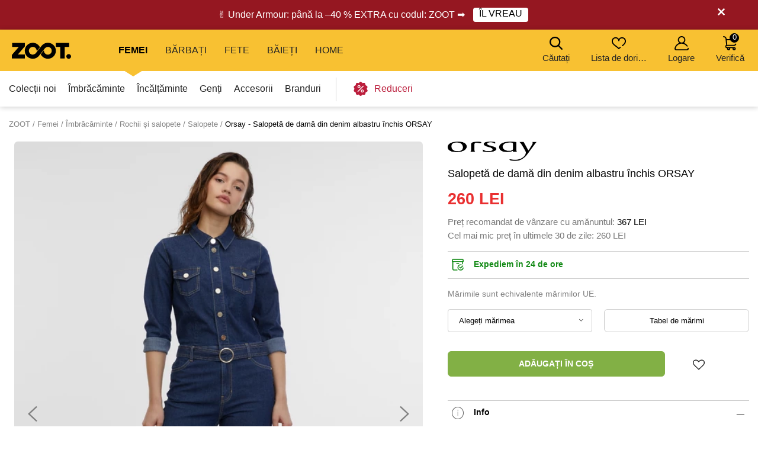

--- FILE ---
content_type: text/html; charset=UTF-8
request_url: https://www.zoot.ro/femei/detaliu-produs/439374-orsay-salopeta/tot/9816:albastru-tmave-modra/
body_size: 29330
content:
    <!DOCTYPE html>
<html lang="ro" class="no-js ">
<head>
    <meta charset="utf-8">
    <title>Orsay - Salopetă de damă din denim albastru închis ORSAY | ZOOT</title>
    <meta http-equiv="X-UA-Compatible" content="IE=edge,chrome=1">
    <meta name="theme-color" content="#f8c132"/>
            <meta name="google-site-verification" content="zaCQybliGLHVnVPSvQ-5kSpfK3pCVam_hIdguyk9iuc"/>
                <meta name="facebook-domain-verification" content="nukerblpmgcb5ldudei2xxb4kzhm7h"/>
            <meta name="twitter:card" content="summary"/>
    <meta name="twitter:site" content="@bibloo_fashion"/>
    <meta name="twitter:creator" content="@bibloo_fashion"/>
    <meta property="og:title" content="Orsay - Salopetă de damă din denim albastru închis ORSAY | ZOOT"/>
            <meta property="og:image" content="https://d010202.zoot.ro/_galerie/varianty/268/2689173-facebook.jpg"/>
                    <script
                    async
                    data-environment="production"
                    src="https://js.klarna.com/web-sdk/v1/klarna.js"
                    data-client-id="c3cc9250-6bf3-593b-a915-1a1daeb2a43d"
            ></script>
            <script>
        
document.documentElement.className=document.documentElement.className.replace("no-js","js");
                
WebFontConfig={custom:{families:["Source Sans Pro:n3,n4,n7"],urls:["//d010201.zoot.ro/assets/font/bibloo-font-db534b8c58.css"]},active:function(){document.cookie="fonts=1; expires="+new Date((new Date).getTime()+864e5).toGMTString()+"; path=/"}},function(e,t){function n(t,n,o){function s(){for(var e,n=0;n<r.length;n++)r[n].href&&r[n].href.indexOf(t)>-1&&(e=!0);e?i.media=o||"all":setTimeout(s)}var i=e.document.createElement("link"),c=n||e.document.getElementsByTagName("script")[0],r=e.document.styleSheets;return i.rel="stylesheet",i.href=t,i.media="only x",c.parentNode.insertBefore(i,c),s(),i}n("//d010201.zoot.ro/assets/iconfont/bibloo-8fcb099b78.css")}(this);
        
        WebFontConfig = {
            custom: {
                families: ["Source Sans Pro:n3,n4,n7"],
                urls: ["//d010201.zoot.ro/assets/font/bibloo-font-db534b8c58.css?5818d2", "//d010201.zoot.ro/assets/iconfont/bibloo-8fcb099b78.css?5818d2"
                ]
            }
        };
    </script>

    <link rel="stylesheet" href="//d010201.zoot.ro/assets/css/main-8e1d10d153.css?5818d2">
    <style>
        @media (min-width: 992px) {
            .dialog .maly {
                display: none;
            }
        }

        @media (max-width: 991px) {
            .dialog .velky {
                display: none;
            }
        }

        .new-header {
            background: #fff;
            border-bottom: 1px solid #ccc;
            -webkit-backface-visibility: hidden;
            backface-visibility: hidden;
            transition: -webkit-transform .3s, top .2s;
            transition: transform .3s, top .2s;
        }

        .new-stripe {
            padding: 11px 0px 11px 0px;
            transition: -webkit-transform .3s;
            transition: transform .3s;
        }

        .menu__toggle-new {
            float: left;
            padding: 0 10px;
            font-size: .8125em;
            line-height: 61px;
            text-decoration: none;
            text-transform: uppercase;
            cursor: pointer;
        }

        @media (min-width: 1000px) {
            .menu__toggle-new {
                display: none;
            }
        }

        .is-switcher--open .cart-mini {
            z-index: 1500;
        }

        .content {
            padding-top: 0px;
        }

        .is-stripe--shown .content {
            padding-top: 0px;
        }

        .menu-pop {
            z-index: 1500 !important;
        }

        .search-toggle {
            z-index: 1200;
        }

        @media (max-width: 999px) {
            .new-header {
                height: 61px;
            }

            .header-fixed .new-header {
                position: fixed;
                top: 0;
                left: 0;
                width: 100%;
                z-index: 1400;
            }

            .header-fixed .content {
                padding-top: 61px !important;
            }

            .content {
                transition: transform .3s, padding-left .2s
            }
        }


        .menu__toggle-new:before {
            font-family: "BiblooIcons";
            content: "";
            position: relative;
            top: 4px;
            margin-right: 5px;
            font-size: 1.38462em
        }

        .is-menu--open .new-stripe {
            -webkit-transform: translateX(275px);
            -ms-transform: translateX(275px);
            transform: translateX(275px)
        }

        .is-menu--open .new-header {
            -webkit-transform: translateX(275px);
            -ms-transform: translateX(275px);
            transform: translateX(275px)
        }

    </style>
                <style>
                .logo--by-zoot > a:before {
                    background: url('https://d010201.zoot.ro/assets/img/zoot.svg');
                    background-size: 100% 100%;
                    width: 80px;
                    height: 24px;
                    content: "";
                }

                @media (min-width: 1000px) {
                    .logo--by-zoot > a:before {
                        width: 100px;
                        height: 28px;
                    }
                }
            </style>
                    <link rel="stylesheet"
              href="https://d010201.zoot.ro/_css/fix_34.css?5818d2">
        <link rel="stylesheet"
              href="https://d010201.zoot.ro/_css/external.css?5818d2">
                    <link rel="stylesheet"
                  href="https://d010201.zoot.ro/_css/new-menu.css?5818d2">
                    <link rel="stylesheet"
              href="https://d010201.zoot.ro/_css/mobile-app.css?5818d2">
                <link rel="stylesheet" href="https://use.typekit.net/zep5gpr.css">
        <link rel="stylesheet"
              href="https://d010201.zoot.ro/_css/layout_2022.css?5818d2">
                    <style>
                .new-header {
                    background: #f8c132;
                    border-bottom: 0px;
                }

                .switcher__title {
                    color: #000000;
                }

                .switcher__link--user:before {
                    color: #000;
                }

            </style>
            
        <style>
            @media (max-width: 999px) {
                .steps2 .step2 {
                    line-height: 1px;
                    font-size: 1px;
                                }
            }
        </style>
                <script src="https://ajax.googleapis.com/ajax/libs/webfont/1.6.26/webfont.js"></script>
        <!--	<link rel="prefetch" href="//d010201.zoot.ro/assets/font/bibloo-font-db534b8c58.css?--><!--">-->
        <!--	<link rel="prefetch" href="//d010201.zoot.ro/assets/iconfont/bibloo-8fcb099b78.css?--><!--">-->
                    <link rel="canonical" href="https://www.zoot.ro/femei/detaliu-produs/439374-orsay-salopeta-de-dama-din-denim-albastru-inchis-orsay/tot/9816:albastru-tmave-modra/"/>
                        <link rel="stylesheet"
              href="//d010201.zoot.ro/css/new_suggest.css?5818d2">
                <link rel="stylesheet"
              href="//d010201.zoot.ro/zoot_v2/zoot_global.css?5818d2">
        <link rel="stylesheet"
              href="//d010201.zoot.ro/zoot_v2/zoot_750.css?5818d2">
        <link rel="stylesheet"
              href="//d010201.zoot.ro/zoot_v2/zoot_1000.css?5818d2">
        <link rel="stylesheet"
              href="//d010201.zoot.ro/zoot_v2/zoot_1200.css?5818d2">
        <link rel="stylesheet"
              href="//d010201.zoot.ro/zoot_v2/zoot_1400.css?5818d2">
            <meta name="viewport" content="width=device-width, initial-scale=1"/>
    <meta name="format-detection" content="telephone=no">

        <script type="text/javascript">
                var dataLayer = [{"pageType":"Detail","visitorLoginState":"Anonymous","BiblooUser":"1769030800-7mga66ekipvll7p5uv03jkr0lf","biblooMD5":"09af5ce2103fe41bace558b4d910b98d","productId":"439374XXAlbastru|||tmav\u011b modr\u00e1","productPrice":214.88,"ident":"795120","catIdGender":"18|2","ecommerce":{"detail":{"products":[{"name":"Salopet\u0103 de dam\u0103 din denim albastru \u00eenchis ORSAY","id":"439374XXAlbastru|||tmav\u011b modr\u00e1","ident":"795120","ean":"4067937045814","zootId":"4055115","brandId":"354","variantId":"2294357","price":214.88,"priceVAT":260,"brand":"Orsay","category":"\u00cembr\u0103c\u0103minte \/ Rochii \u0219i salopete \/ Salopete","category_id":"18","variant":"Skladem","dimension1":"","dimension2":"Albastru|||tmav\u011b modr\u00e1","dimension3":"","categoryUrl":"https:\/\/www.zoot.ro\/femei\/","url":"https:\/\/www.zoot.ro\/femei\/detaliu-produs\/439374-orsay-salopeta-de-dama-din-denim-albastru-inchis-orsay\/tot\/9816:albastru-tmave-modra\/","fullPrice":"367.00","promo":1,"productGroup":"439374","alternativeImages":["\/\/d010202.zoot.ro\/_galerie\/varianty\/268\/2689174-d.jpg","\/\/d010202.zoot.ro\/_galerie\/varianty\/268\/2689175-d.jpg","\/\/d010202.zoot.ro\/_galerie\/varianty\/268\/2689176-d.jpg","\/\/d010202.zoot.ro\/_galerie\/varianty\/268\/2689177-d.jpg"],"image":"\/\/d010202.zoot.ro\/_galerie\/varianty\/268\/2689173-d.jpg","attr":[{"type":"color","value":"Albastru"},{"type":"size","value":"XS"},{"type":"size","value":"S"},{"type":"size","value":"M"},{"type":"size","value":"L"},{"type":"size","value":"XL"}]}]},"impressions":[]},"pageCategory":["Femei","\u00cembr\u0103c\u0103minte","Rochii \u0219i salopete","Salopete"],"canUseCookies":0,"pageRecommend":"19"}];
    </script>
    
</head>
<body class="new-zoot">
<!-- Google Tag Manager -->
<noscript>
    <iframe src="//www.googletagmanager.com/ns.html?id=GTM-56BN35"
            height="0" width="0" style="display:none;visibility:hidden"></iframe>
</noscript>
<script>(function (w, d, s, l, i) {
        w[l] = w[l] || [];
        w[l].push({
            'gtm.start': new Date().getTime(), event: 'gtm.js'
        });
        var f = d.getElementsByTagName(s)[0],
            j = d.createElement(s), dl = l != 'dataLayer' ? '&l=' + l : '';
        j.async = true;
        j.src =
            '//www.googletagmanager.com/gtm.js?id=' + i + dl;
        f.parentNode.insertBefore(j, f);
    })(window, document, 'script', 'dataLayer', 'GTM-56BN35');</script>
<!-- End Google Tag Manager -->
<div id="fb-root"></div>
<script type="text/javascript">
    function __gettimestamp() {
        return new Date().getTime();
    }

    window.fbAsyncInit = function () {
        FB.init({
            appId: '1943103026025308',
            xfbml: true,
            version: 'v17.0',
            cookie: true,
            status: true
        });
    };
    (function (d, s, id) {
        var js, fjs = d.getElementsByTagName(s)[0];
        if (d.getElementById(id)) return;
        js = d.createElement(s);
        js.id = id;
        js.src = "//connect.facebook.net/ro_RO/sdk.js";
        fjs.parentNode.insertBefore(js, fjs);
    }(document, 'script', 'facebook-jssdk'));


    function f_login(reload, append) {
        FB.login(function (response) {
                if (response.authResponse) {
                    FB.api('/me?fields=id,first_name,last_name,email', function (response) {
                            var x = 0;
                            if ($('#rem_login')) {
                                if ($('#rem_login').is(':checked')) x = 1;
                            }
                            $.nette.ajax({
                                'url': "/ajax_popup_process/?fb_complete&reload=" + reload + append + "&store_cookie_login=" + x + "&cas=" + __gettimestamp(),
                                'method': 'GET'
                            })
                        }
                    );
                } else {
                    var x = 0;
                    if ($('#rem_login')) {
                        if ($('#rem_login').is(':checked')) x = 1;
                    }
                    $.nette.ajax({
                        'url': "/ajax_popup_process/?fb_complete&reload=" + reload + append + "&store_cookie_login=" + x + "&cas=" + __gettimestamp(),
                        'method': 'GET'
                    })
                }
            }, {scope: 'email'}
        );
    }

</script>

<script type="text/javascript">
        var pushDataInfo = [];
    </script>

    <div class="b-app-promo-box js-app-promo-component">
        <div class="b-app-promo-box__content">
            <div>
                <button class="close-btn btn btn--link b-app-promo-box__close js-app-promo__remove" type="button"
                        aria-label="">
        <span class="icon-svg icon-svg--cross close-btn-icon" aria-hidden="true">
          <svg class="icon-svg__svg" fill="currentColor" viewBox="0 0 24 24">
            <path
                    d="M14.2 12l9.3-9.3c.6-.6.6-1.6 0-2.2-.6-.6-1.6-.6-2.2 0L12 9.8 2.7.5C2-.2 1.1-.2.5.5c-.6.6-.6 1.6 0 2.2L9.8 12 .5 21.3c-.6.6-.6 1.6 0 2.2.3.3.7.5 1.1.5.4 0 .8-.2 1.1-.5l9.3-9.3 9.3 9.3c.3.3.7.5 1.1.5.4 0 .8-.2 1.1-.5.6-.6.6-1.6 0-2.2L14.2 12z"></path>
          </svg>
        </span>
                </button>
            </div>
            <div>
                <picture class="img b-app-promo-box__logo">
                    <img src="https://d010201.zoot.ro/img/app-icon.svg" alt="" class="img__img"
                         loading="lazy">
                </picture>
            </div>
            <div>
                <div class="u-font-xs u-mb-0" style="line-height: 1.2;">Cu aplicația noastră se va potrivi totul.</div>
            </div>
            <div>
                <a href="#" class="button  button--small b-app-promo-box__button js-promo-box-button">
                    <span>Descarca</span>
                </a>
            </div>
        </div>
    </div>
    


            <div class="new-stripe stripe--megaheader js-stripe jezevcik"
                 style="background-color: #951721"
                 data-body-class="is-stripe--shown">
                <div class="width-limit">
                    <div class="jezevcik-inner" style="color:#FFFFFF">
                        <div class="jezevcik-left">
                                        <span>
                                        ✌ Under Armour: până la –40 % EXTRA cu codul: ZOOT ➡                                         </span>
                                                            <span>
                                            <a class="cta-link"
                                               style="background-color: #FFFFFF"
                                               href="https://www.zoot.ro/31-10-2025-under-armour/"><span
                                                        style="color:#000000">ÎL VREAU</span></a>
                                                    </span>
                                                        </div>
                        <div class="jezevcik-right">
                                                            <a data-ajax-url="/ajax_popup_process/?closeJezevcik=75&h=e6bc0a19f65226c5c625ed5739d70b6a"
                                   href="#" class="js-ajax dialog__close"
                                   style="color:#FFFFFF;line-height: inherit"
                                   title="închideți "></a>
                                                        </div>
                        <div style="clear:both;"></div>
                    </div>
                </div>
            </div>
                <style>


    </style>

    

<div class="new-header" >
    <div class="l-container-md-fluid">
        <div class="l-row">
                            <h1 class="header__logo logo logo--by-zoot" id="main-logo">
                    <a href="/" title="ZOOT">
                                <span>
                                    ZOOT                                </span>
                    </a>
                </h1>
                                    <div class="header__menu">
                        <div class="top-menu">

                        </div>
                    </div>
                    <div class="l-search">
                        <form name="search" method="get" data-ajax-url="/ajax_suggest/" novalidate="novalidate"
                              autocomplete="off" class="header__search js-ajax"><input type="hidden" name="submittedBy"
                                                                                       value="enter">
                            <p class="i-wrap f-search"><label class="i-label u-vhide" for="search_search">
                                </label><span class="i-fix i-btn i-icon--after"><input type="search"
                                                                                       class="i-text js-search js-zoot-search"
                                                                                       id="query-search-input"
                                                                                       name="query"
                                                                                       placeholder="Căutați"
                                                                                       data-test="searchInput"
                                                                                       data-lb-init="true"
                                                                                       autocomplete="off"><span
                                            type="submit" class="btn btn--white btn--icononly"><span
                                                class="btn__inner"><span
                                                    class="icon-svg c-icon-svg--search" aria-hidden="true"><svg
                                                        class="icon-svg__svg"
                                                        xmlns:xlink="http://www.w3.org/1999/xlink"><use
                                                            xlink:href="/_temp/icons-svg.svg?2b655fb#icon-search"
                                                            width="100%" height="100%"
                                                            focusable="false"></use></svg></span></span></span><span
                                            class="i-text__visual"></span></span></p>
                        </form>
                    </div>
                    <div class="m-header header__menu-other">
                        <ul class="m-header__list">
                            <li id="vyska-viewport"></li>
                            <li class="m-header__item m-header__item--search js-search-min-toggle"
                                data-header-target="userModal"><span
                                        class="m-header__link"><span
                                            class="icon-svg c-icon-svg--heart-space m-header__icon" aria-hidden="true"><svg
                                                class="icon-svg__svg" xmlns:xlink="http://www.w3.org/1999/xlink"><use
                                                    xlink:href="/_temp/icons-svg.svg?2b655fb#icon-search"
                                                    width="100%" height="100%" focusable="false"></use></svg></span>
                            Căutați                            <span class="counter counter--black counter--sm m-header__counter "
                                  data-simple-counter="wishlist"></span></span></li>
                            <li class="m-header__item m-header__item--wishlist" id="snippet--wishlist-mini"
                                data-header-target="userModal">
                                    <a data-ajax-src="/ajax_popup/?page=login" href="" class="js-dialog-open m-header__link"><span
                class="icon-svg c-icon-svg--heart-space m-header__icon" aria-hidden="true"><svg
                    class="icon-svg__svg" xmlns:xlink="http://www.w3.org/1999/xlink"><use
                        xlink:href="/_temp/icons-svg.svg?2b655fb#icon-heart-space"
                        width="100%" height="100%" focusable="false"></use></svg></span>
        Lista de dorințe
        <span class="counter counter--black counter--sm m-header__counter "
              data-simple-counter="wishlist"></span></a>
                                </li>
                            <li class="m-header__item m-header__item--modal m-header__item--user"
                                data-header-target="userModal" data-test="userModalWrapper" id="snippet--login-info">
                                        <a href="" data-ajax-src="/ajax_popup/?page=login"
           class="js-dialog-open m-header__link"><span
                    class="icon-svg c-icon-svg--user-space m-header__icon" aria-hidden="true"><svg
                        class="icon-svg__svg" xmlns:xlink="http://www.w3.org/1999/xlink"><use
                            xlink:href="/_temp/icons-svg.svg?2b655fb#icon-user-space"
                            width="100%" height="100%"
                            focusable="false"></use></svg></span>Logare</a>
        <div class="m-header__modal">
            <div class="m-header__modal-inner">
                <div class="m-profile"><h2 class="m-profile__title modal-title"
                                           data-test="userModal__userName">Contul meu </h2>
                    <ul class="m-profile__list">
                        <li class="m-profile__item m-profile__item--anonymous"><a
                                    data-ajax-src="/ajax_popup/?page=register"
                                    href=""
                                    class="m-profile__link link js-dialog-open">
                                Înregistrare                             </a></li>
                        <li class="m-profile__item m-profile__item--anonymous"><a href=""
                                                                                  data-ajax-src="/ajax_popup/?page=login"
                                                                                  class="js-dialog-open m-profile__link link">
                                Logare                            </a></li>
                    </ul>
                </div>
            </div>
        </div>
                                    </li>


                            <li class="m-header__item m-header__item--basket js-switcher--hover"
                                data-header-target="userModal"
                                data-test="basketModalWrapper"
                                id="snippet--cart-mini">
                                
    <a href="/cos/" class=" m-header__link">
        <span class="icon-svg c-icon-svg--basket-space m-header__icon" aria-hidden="true">
    <svg class="icon-svg__svg" xmlns:xlink="http://www.w3.org/1999/xlink">
        <use xlink:href="/_temp/icons-svg.svg?2b655fb#icon-basket-space" width="100%" height="100%"
             focusable="false"></use>
    </svg>
    </span>
        Verifică
        <span class="counter counter--black counter--sm m-header__counter "
              data-simple-counter="basket">0</span>
    </a>
                                </li>

                        </ul>
                    </div>
                                </div>
                </div>
</div>

    <div id="zoot-brands" style="display:none" data-brands="Branduri"
         data-url="/branduri/">
                    <div id="zoot-znacky-2_0">
                                    <div class="m-modal" data-header-target="subcategory">
                        <div class="m-modal__holder">
                            <div class="m-modal__inner" data-ajax-menu-target="modal">
                                <div class="m-brands m-brands--extended">
                                    <div class="items-between u-mb-sm">
                                        <div class="items-between__item"><h2 class="items-between__title">
                                                Branduri                                            </h2></div>
                                        <p class="items-between__item"><a class="link"
                                                                          href="/branduri/">
                                                Mai multe branduri                                            </a></p></div>
                                    <div class="m-brands__wrap">
                                        <ul class="m-brands__list">
                                                                                            <li class="m-brands__item"><a href="/femei/marca:orsay/"
                                                                              class="m-brands__link"
                                                                              data-test="submenuBrandsLink"><img
                                                                src="https://d010201.zoot.cz/upload/eNortrK0UkoqSsxL0TU2NVGyBlwwKIkEcA,,/logo.png"
                                                                alt="Orsay"
                                                                class="m-brands__img"
                                                                loading="lazy"></a>
                                                </li>
                                                                                                <li class="m-brands__item"><a href="/femei/marca:gap/"
                                                                              class="m-brands__link"
                                                                              data-test="submenuBrandsLink"><img
                                                                src="https://d010201.zoot.cz/upload/eNortrK0UkoqSsxL0TUyN1WyBlwwKI8Ecg,,/logo-final.svg"
                                                                alt="GAP"
                                                                class="m-brands__img"
                                                                loading="lazy"></a>
                                                </li>
                                                                                                <li class="m-brands__item"><a href="/femei/marca:under-armour/"
                                                                              class="m-brands__link"
                                                                              data-test="submenuBrandsLink"><img
                                                                src="https://d010201.zoot.cz/upload/eNortrK0UkoqSsxL0TU0N1ayBlwwKIQEbw,,/logo-final.svg"
                                                                alt="Under Armour"
                                                                class="m-brands__img"
                                                                loading="lazy"></a>
                                                </li>
                                                                                                <li class="m-brands__item"><a href="/femei/marca:geox/"
                                                                              class="m-brands__link"
                                                                              data-test="submenuBrandsLink"><img
                                                                src="https://d010201.zoot.cz/upload/eNortjK3UkoqSsxL0TVTsgZcMB-2BAg,/logo-final.svg"
                                                                alt="Geox"
                                                                class="m-brands__img"
                                                                loading="lazy"></a>
                                                </li>
                                                                                                <li class="m-brands__item"><a href="/femei/marca:moodo/"
                                                                              class="m-brands__link"
                                                                              data-test="submenuBrandsLink"><img
                                                                src="https://d010201.zoot.cz/upload/eNortrK0UkoqSsxL0TU2N1WyBlwwKJQEcw,,/logo-final.svg"
                                                                alt="Moodo"
                                                                class="m-brands__img"
                                                                loading="lazy"></a>
                                                </li>
                                                                                                <li class="m-brands__item"><a href="/femei/marca:numoco/"
                                                                              class="m-brands__link"
                                                                              data-test="submenuBrandsLink"><img
                                                                src="https://d010201.zoot.cz/upload/eNortrK0UkoqSsxL0TWxMFeyBlwwKKMEdw,,/logo-final.svg"
                                                                alt="numoco"
                                                                class="m-brands__img"
                                                                loading="lazy"></a>
                                                </li>
                                                                                                <li class="m-brands__item"><a href="/femei/marca:big-star-shoes/"
                                                                              class="m-brands__link"
                                                                              data-test="submenuBrandsLink"><img
                                                                src="https://d010201.zoot.cz/upload/eNortrK0UkoqSsxL0TU1NFSyBlwwKHoEaw,,/logo-final.svg"
                                                                alt="BIG STAR SHOES"
                                                                class="m-brands__img"
                                                                loading="lazy"></a>
                                                </li>
                                                                                                <li class="m-brands__item"><a href="/femei/marca:alpine-pro/"
                                                                              class="m-brands__link"
                                                                              data-test="submenuBrandsLink"><img
                                                                src="https://d010201.zoot.cz/upload/eNortrK0UkoqSsxL0TUyNlKyBlwwKHYEaw,,/logo-final.jpg"
                                                                alt="ALPINE PRO"
                                                                class="m-brands__img"
                                                                loading="lazy"></a>
                                                </li>
                                                                                        </ul>
                                    </div>
                                </div>
                            </div>
                        </div>
                    </div>
                                </div>
                        <div id="zoot-znacky-1_0">
                                    <div class="m-modal" data-header-target="subcategory">
                        <div class="m-modal__holder">
                            <div class="m-modal__inner" data-ajax-menu-target="modal">
                                <div class="m-brands m-brands--extended">
                                    <div class="items-between u-mb-sm">
                                        <div class="items-between__item"><h2 class="items-between__title">
                                                Branduri                                            </h2></div>
                                        <p class="items-between__item"><a class="link"
                                                                          href="/branduri/">
                                                Mai multe branduri                                            </a></p></div>
                                    <div class="m-brands__wrap">
                                        <ul class="m-brands__list">
                                                                                            <li class="m-brands__item"><a href="/barbati/marca:under-armour/"
                                                                              class="m-brands__link"
                                                                              data-test="submenuBrandsLink"><img
                                                                src="https://d010201.zoot.cz/upload/eNortrK0UkoqSsxL0TU0N1ayBlwwKIQEbw,,/logo-final.svg"
                                                                alt="Under Armour"
                                                                class="m-brands__img"
                                                                loading="lazy"></a>
                                                </li>
                                                                                                <li class="m-brands__item"><a href="/barbati/marca:gap/"
                                                                              class="m-brands__link"
                                                                              data-test="submenuBrandsLink"><img
                                                                src="https://d010201.zoot.cz/upload/eNortrK0UkoqSsxL0TUyN1WyBlwwKI8Ecg,,/logo-final.svg"
                                                                alt="GAP"
                                                                class="m-brands__img"
                                                                loading="lazy"></a>
                                                </li>
                                                                                                <li class="m-brands__item"><a href="/barbati/marca:celio/"
                                                                              class="m-brands__link"
                                                                              data-test="submenuBrandsLink"><img
                                                                src="https://d010201.zoot.cz/upload/eNortrK0UkoqSsxL0TU2MlCyBlwwKHEEaQ,,/logo-final.jpg"
                                                                alt="Celio"
                                                                class="m-brands__img"
                                                                loading="lazy"></a>
                                                </li>
                                                                                                <li class="m-brands__item"><a href="/barbati/marca:geox/"
                                                                              class="m-brands__link"
                                                                              data-test="submenuBrandsLink"><img
                                                                src="https://d010201.zoot.cz/upload/eNortjK3UkoqSsxL0TVTsgZcMB-2BAg,/logo-final.svg"
                                                                alt="Geox"
                                                                class="m-brands__img"
                                                                loading="lazy"></a>
                                                </li>
                                                                                                <li class="m-brands__item"><a href="/barbati/marca:horsefeathers/"
                                                                              class="m-brands__link"
                                                                              data-test="submenuBrandsLink"><img
                                                                src="https://d010201.zoot.cz/upload/eNortrK0UkoqSsxL0TU2M1SyBlwwKIQEbg,,/logo-final.svg"
                                                                alt="Horsefeathers"
                                                                class="m-brands__img"
                                                                loading="lazy"></a>
                                                </li>
                                                                                                <li class="m-brands__item"><a href="/barbati/marca:ombre-clothing/"
                                                                              class="m-brands__link"
                                                                              data-test="submenuBrandsLink"><img
                                                                src="https://d010201.zoot.cz/upload/eNortrK0UkoqSsxL0TW2NFCyBlwwKI0EcA,,/logo-final.svg"
                                                                alt="Ombre Clothing"
                                                                class="m-brands__img"
                                                                loading="lazy"></a>
                                                </li>
                                                                                                <li class="m-brands__item"><a href="/barbati/marca:alpine-pro/"
                                                                              class="m-brands__link"
                                                                              data-test="submenuBrandsLink"><img
                                                                src="https://d010201.zoot.cz/upload/eNortrK0UkoqSsxL0TUyNlKyBlwwKHYEaw,,/logo-final.jpg"
                                                                alt="ALPINE PRO"
                                                                class="m-brands__img"
                                                                loading="lazy"></a>
                                                </li>
                                                                                                <li class="m-brands__item"><a href="/barbati/marca:thule/"
                                                                              class="m-brands__link"
                                                                              data-test="submenuBrandsLink"><img
                                                                src="https://d010201.zoot.cz/upload/eNortrK0UkoqSsxL0TU2MVGyBlwwKIUEbw,,/logo-final.jpg"
                                                                alt="Thule"
                                                                class="m-brands__img"
                                                                loading="lazy"></a>
                                                </li>
                                                                                        </ul>
                                    </div>
                                </div>
                            </div>
                        </div>
                    </div>
                                </div>
                        <div id="zoot-znacky-2_109">
                                    <div class="mt-0 items-between u-mb-sm">
                        <div class="mt-0 items-between__item"><h2 class="mt-0 items-between__title">
                                Branduri                            </h2>
                        </div>
                    </div>
                    <div class="m-brands__wrap">
                        <ul class="mt-0 m-brands__list">
                                                            <li class="m-brands__item"><a href="/femei/top:genti-si-genti-de-umar/marca:orsay/"
                                                              class="m-brands__link"
                                                              data-test="submenuBrandsLink"><img
                                                src="https://d010201.zoot.cz/upload/eNortrK0UkoqSsxL0TU2NVGyBlwwKIkEcA,,/logo.png"
                                                alt="Orsay" class="m-brands__img"
                                                loading="lazy"></a>
                                </li>

                                                                <li class="m-brands__item"><a href="/femei/top:genti-si-genti-de-umar/marca:geox/"
                                                              class="m-brands__link"
                                                              data-test="submenuBrandsLink"><img
                                                src="https://d010201.zoot.cz/upload/eNortjK3UkoqSsxL0TVTsgZcMB-2BAg,/logo-final.svg"
                                                alt="Geox" class="m-brands__img"
                                                loading="lazy"></a>
                                </li>

                                                                <li class="m-brands__item"><a href="/femei/top:genti-si-genti-de-umar/marca:moodo/"
                                                              class="m-brands__link"
                                                              data-test="submenuBrandsLink"><img
                                                src="https://d010201.zoot.cz/upload/eNortrK0UkoqSsxL0TU2N1WyBlwwKJQEcw,,/logo-final.svg"
                                                alt="Moodo" class="m-brands__img"
                                                loading="lazy"></a>
                                </li>

                                                                <li class="m-brands__item"><a href="/femei/top:genti-si-genti-de-umar/marca:under-armour/"
                                                              class="m-brands__link"
                                                              data-test="submenuBrandsLink"><img
                                                src="https://d010201.zoot.cz/upload/eNortrK0UkoqSsxL0TU0N1ayBlwwKIQEbw,,/logo-final.svg"
                                                alt="Under Armour" class="m-brands__img"
                                                loading="lazy"></a>
                                </li>

                                                        </ul>
                    </div>
                                </div>
                        <div id="zoot-znacky-1_120">
                                    <div class="mt-0 items-between u-mb-sm">
                        <div class="mt-0 items-between__item"><h2 class="mt-0 items-between__title">
                                Branduri                            </h2>
                        </div>
                    </div>
                    <div class="m-brands__wrap">
                        <ul class="mt-0 m-brands__list">
                                                            <li class="m-brands__item"><a href="/barbati/top:genti-si-rucsaci-pentru-barbati/marca:under-armour/"
                                                              class="m-brands__link"
                                                              data-test="submenuBrandsLink"><img
                                                src="https://d010201.zoot.cz/upload/eNortrK0UkoqSsxL0TU0N1ayBlwwKIQEbw,,/logo-final.svg"
                                                alt="Under Armour" class="m-brands__img"
                                                loading="lazy"></a>
                                </li>

                                                                <li class="m-brands__item"><a href="/barbati/top:genti-si-rucsaci-pentru-barbati/marca:celio/"
                                                              class="m-brands__link"
                                                              data-test="submenuBrandsLink"><img
                                                src="https://d010201.zoot.cz/upload/eNortrK0UkoqSsxL0TU2MlCyBlwwKHEEaQ,,/logo-final.jpg"
                                                alt="Celio" class="m-brands__img"
                                                loading="lazy"></a>
                                </li>

                                                                <li class="m-brands__item"><a href="/barbati/top:genti-si-rucsaci-pentru-barbati/marca:meatfly/"
                                                              class="m-brands__link"
                                                              data-test="submenuBrandsLink"><img
                                                src="https://d010201.zoot.cz/upload/eNortrK0UkoqSsxL0TWytFSyBlwwKKMEeA,,/logo-final.jpg"
                                                alt="Meatfly" class="m-brands__img"
                                                loading="lazy"></a>
                                </li>

                                                                <li class="m-brands__item"><a href="/barbati/top:genti-si-rucsaci-pentru-barbati/marca:thule/"
                                                              class="m-brands__link"
                                                              data-test="submenuBrandsLink"><img
                                                src="https://d010201.zoot.cz/upload/eNortrK0UkoqSsxL0TU2MVGyBlwwKIUEbw,,/logo-final.jpg"
                                                alt="Thule" class="m-brands__img"
                                                loading="lazy"></a>
                                </li>

                                                        </ul>
                    </div>
                                </div>
                        <div id="zoot-znacky-4_94">
                                    <div class="mt-0 items-between u-mb-sm">
                        <div class="mt-0 items-between__item"><h2 class="mt-0 items-between__title">
                                Branduri                            </h2>
                        </div>
                    </div>
                    <div class="m-brands__wrap">
                        <ul class="mt-0 m-brands__list">
                                                            <li class="m-brands__item"><a href="/baieti/top:imbracaminte/marca:meatfly/"
                                                              class="m-brands__link"
                                                              data-test="submenuBrandsLink"><img
                                                src="https://d010201.zoot.cz/upload/eNortrK0UkoqSsxL0TWytFSyBlwwKKMEeA,,/logo-final.jpg"
                                                alt="Meatfly" class="m-brands__img"
                                                loading="lazy"></a>
                                </li>

                                                                <li class="m-brands__item"><a href="/baieti/top:imbracaminte/marca:gap/"
                                                              class="m-brands__link"
                                                              data-test="submenuBrandsLink"><img
                                                src="https://d010201.zoot.cz/upload/eNortrK0UkoqSsxL0TUyN1WyBlwwKI8Ecg,,/logo-final.svg"
                                                alt="GAP" class="m-brands__img"
                                                loading="lazy"></a>
                                </li>

                                                                <li class="m-brands__item"><a href="/baieti/top:imbracaminte/marca:under-armour/"
                                                              class="m-brands__link"
                                                              data-test="submenuBrandsLink"><img
                                                src="https://d010201.zoot.cz/upload/eNortrK0UkoqSsxL0TU0N1ayBlwwKIQEbw,,/logo-final.svg"
                                                alt="Under Armour" class="m-brands__img"
                                                loading="lazy"></a>
                                </li>

                                                                <li class="m-brands__item"><a href="/baieti/top:imbracaminte/marca:geox/"
                                                              class="m-brands__link"
                                                              data-test="submenuBrandsLink"><img
                                                src="https://d010201.zoot.cz/upload/eNortjK3UkoqSsxL0TVTsgZcMB-2BAg,/logo-final.svg"
                                                alt="Geox" class="m-brands__img"
                                                loading="lazy"></a>
                                </li>

                                                        </ul>
                    </div>
                                </div>
                        <div id="zoot-znacky-5_94">
                                    <div class="mt-0 items-between u-mb-sm">
                        <div class="mt-0 items-between__item"><h2 class="mt-0 items-between__title">
                                Branduri                            </h2>
                        </div>
                    </div>
                    <div class="m-brands__wrap">
                        <ul class="mt-0 m-brands__list">
                                                            <li class="m-brands__item"><a href="/fete/top:imbracaminte/marca:gap/"
                                                              class="m-brands__link"
                                                              data-test="submenuBrandsLink"><img
                                                src="https://d010201.zoot.cz/upload/eNortrK0UkoqSsxL0TUyN1WyBlwwKI8Ecg,,/logo-final.svg"
                                                alt="GAP" class="m-brands__img"
                                                loading="lazy"></a>
                                </li>

                                                                <li class="m-brands__item"><a href="/fete/top:imbracaminte/marca:under-armour/"
                                                              class="m-brands__link"
                                                              data-test="submenuBrandsLink"><img
                                                src="https://d010201.zoot.cz/upload/eNortrK0UkoqSsxL0TU0N1ayBlwwKIQEbw,,/logo-final.svg"
                                                alt="Under Armour" class="m-brands__img"
                                                loading="lazy"></a>
                                </li>

                                                                <li class="m-brands__item"><a href="/fete/top:imbracaminte/marca:alpine-pro/"
                                                              class="m-brands__link"
                                                              data-test="submenuBrandsLink"><img
                                                src="https://d010201.zoot.cz/upload/eNortrK0UkoqSsxL0TUyNlKyBlwwKHYEaw,,/logo-final.jpg"
                                                alt="ALPINE PRO" class="m-brands__img"
                                                loading="lazy"></a>
                                </li>

                                                                <li class="m-brands__item"><a href="/fete/top:imbracaminte/marca:geox/"
                                                              class="m-brands__link"
                                                              data-test="submenuBrandsLink"><img
                                                src="https://d010201.zoot.cz/upload/eNortjK3UkoqSsxL0TVTsgZcMB-2BAg,/logo-final.svg"
                                                alt="Geox" class="m-brands__img"
                                                loading="lazy"></a>
                                </li>

                                                        </ul>
                    </div>
                                </div>
                        <div id="zoot-znacky-1_94">
                                    <div class="mt-0 items-between u-mb-sm">
                        <div class="mt-0 items-between__item"><h2 class="mt-0 items-between__title">
                                Branduri                            </h2>
                        </div>
                    </div>
                    <div class="m-brands__wrap">
                        <ul class="mt-0 m-brands__list">
                                                            <li class="m-brands__item"><a href="/barbati/top:imbracaminte/marca:under-armour/"
                                                              class="m-brands__link"
                                                              data-test="submenuBrandsLink"><img
                                                src="https://d010201.zoot.cz/upload/eNortrK0UkoqSsxL0TU0N1ayBlwwKIQEbw,,/logo-final.svg"
                                                alt="Under Armour" class="m-brands__img"
                                                loading="lazy"></a>
                                </li>

                                                                <li class="m-brands__item"><a href="/barbati/top:imbracaminte/marca:gap/"
                                                              class="m-brands__link"
                                                              data-test="submenuBrandsLink"><img
                                                src="https://d010201.zoot.cz/upload/eNortrK0UkoqSsxL0TUyN1WyBlwwKI8Ecg,,/logo-final.svg"
                                                alt="GAP" class="m-brands__img"
                                                loading="lazy"></a>
                                </li>

                                                                <li class="m-brands__item"><a href="/barbati/top:imbracaminte/marca:celio/"
                                                              class="m-brands__link"
                                                              data-test="submenuBrandsLink"><img
                                                src="https://d010201.zoot.cz/upload/eNortrK0UkoqSsxL0TU2MlCyBlwwKHEEaQ,,/logo-final.jpg"
                                                alt="Celio" class="m-brands__img"
                                                loading="lazy"></a>
                                </li>

                                                                <li class="m-brands__item"><a href="/barbati/top:imbracaminte/marca:geox/"
                                                              class="m-brands__link"
                                                              data-test="submenuBrandsLink"><img
                                                src="https://d010201.zoot.cz/upload/eNortjK3UkoqSsxL0TVTsgZcMB-2BAg,/logo-final.svg"
                                                alt="Geox" class="m-brands__img"
                                                loading="lazy"></a>
                                </li>

                                                        </ul>
                    </div>
                                </div>
                        <div id="zoot-znacky-1_93">
                                    <div class="mt-0 items-between u-mb-sm">
                        <div class="mt-0 items-between__item"><h2 class="mt-0 items-between__title">
                                Branduri                            </h2>
                        </div>
                    </div>
                    <div class="m-brands__wrap">
                        <ul class="mt-0 m-brands__list">
                                                            <li class="m-brands__item"><a href="/barbati/top:incaltaminte/marca:geox/"
                                                              class="m-brands__link"
                                                              data-test="submenuBrandsLink"><img
                                                src="https://d010201.zoot.cz/upload/eNortjK3UkoqSsxL0TVTsgZcMB-2BAg,/logo-final.svg"
                                                alt="Geox" class="m-brands__img"
                                                loading="lazy"></a>
                                </li>

                                                                <li class="m-brands__item"><a href="/barbati/top:incaltaminte/marca:under-armour/"
                                                              class="m-brands__link"
                                                              data-test="submenuBrandsLink"><img
                                                src="https://d010201.zoot.cz/upload/eNortrK0UkoqSsxL0TU0N1ayBlwwKIQEbw,,/logo-final.svg"
                                                alt="Under Armour" class="m-brands__img"
                                                loading="lazy"></a>
                                </li>

                                                                <li class="m-brands__item"><a href="/barbati/top:incaltaminte/marca:celio/"
                                                              class="m-brands__link"
                                                              data-test="submenuBrandsLink"><img
                                                src="https://d010201.zoot.cz/upload/eNortrK0UkoqSsxL0TU2MlCyBlwwKHEEaQ,,/logo-final.jpg"
                                                alt="Celio" class="m-brands__img"
                                                loading="lazy"></a>
                                </li>

                                                                <li class="m-brands__item"><a href="/barbati/top:incaltaminte/marca:alpine-pro/"
                                                              class="m-brands__link"
                                                              data-test="submenuBrandsLink"><img
                                                src="https://d010201.zoot.cz/upload/eNortrK0UkoqSsxL0TUyNlKyBlwwKHYEaw,,/logo-final.jpg"
                                                alt="ALPINE PRO" class="m-brands__img"
                                                loading="lazy"></a>
                                </li>

                                                        </ul>
                    </div>
                                </div>
                        <div id="zoot-znacky-2_93">
                                    <div class="mt-0 items-between u-mb-sm">
                        <div class="mt-0 items-between__item"><h2 class="mt-0 items-between__title">
                                Branduri                            </h2>
                        </div>
                    </div>
                    <div class="m-brands__wrap">
                        <ul class="mt-0 m-brands__list">
                                                            <li class="m-brands__item"><a href="/femei/top:incaltaminte/marca:geox/"
                                                              class="m-brands__link"
                                                              data-test="submenuBrandsLink"><img
                                                src="https://d010201.zoot.cz/upload/eNortjK3UkoqSsxL0TVTsgZcMB-2BAg,/logo-final.svg"
                                                alt="Geox" class="m-brands__img"
                                                loading="lazy"></a>
                                </li>

                                                                <li class="m-brands__item"><a href="/femei/top:incaltaminte/marca:under-armour/"
                                                              class="m-brands__link"
                                                              data-test="submenuBrandsLink"><img
                                                src="https://d010201.zoot.cz/upload/eNortrK0UkoqSsxL0TU0N1ayBlwwKIQEbw,,/logo-final.svg"
                                                alt="Under Armour" class="m-brands__img"
                                                loading="lazy"></a>
                                </li>

                                                                <li class="m-brands__item"><a href="/femei/top:incaltaminte/marca:big-star-shoes/"
                                                              class="m-brands__link"
                                                              data-test="submenuBrandsLink"><img
                                                src="https://d010201.zoot.cz/upload/eNortrK0UkoqSsxL0TU1NFSyBlwwKHoEaw,,/logo-final.svg"
                                                alt="BIG STAR SHOES" class="m-brands__img"
                                                loading="lazy"></a>
                                </li>

                                                                <li class="m-brands__item"><a href="/femei/top:incaltaminte/marca:orsay/"
                                                              class="m-brands__link"
                                                              data-test="submenuBrandsLink"><img
                                                src="https://d010201.zoot.cz/upload/eNortrK0UkoqSsxL0TU2NVGyBlwwKIkEcA,,/logo.png"
                                                alt="Orsay" class="m-brands__img"
                                                loading="lazy"></a>
                                </li>

                                                        </ul>
                    </div>
                                </div>
                        <div id="zoot-znacky-2_94">
                                    <div class="mt-0 items-between u-mb-sm">
                        <div class="mt-0 items-between__item"><h2 class="mt-0 items-between__title">
                                Branduri                            </h2>
                        </div>
                    </div>
                    <div class="m-brands__wrap">
                        <ul class="mt-0 m-brands__list">
                                                            <li class="m-brands__item"><a href="/femei/top:imbracaminte/marca:orsay/"
                                                              class="m-brands__link"
                                                              data-test="submenuBrandsLink"><img
                                                src="https://d010201.zoot.cz/upload/eNortrK0UkoqSsxL0TU2NVGyBlwwKIkEcA,,/logo.png"
                                                alt="Orsay" class="m-brands__img"
                                                loading="lazy"></a>
                                </li>

                                                                <li class="m-brands__item"><a href="/femei/top:imbracaminte/marca:geox/"
                                                              class="m-brands__link"
                                                              data-test="submenuBrandsLink"><img
                                                src="https://d010201.zoot.cz/upload/eNortjK3UkoqSsxL0TVTsgZcMB-2BAg,/logo-final.svg"
                                                alt="Geox" class="m-brands__img"
                                                loading="lazy"></a>
                                </li>

                                                                <li class="m-brands__item"><a href="/femei/top:imbracaminte/marca:under-armour/"
                                                              class="m-brands__link"
                                                              data-test="submenuBrandsLink"><img
                                                src="https://d010201.zoot.cz/upload/eNortrK0UkoqSsxL0TU0N1ayBlwwKIQEbw,,/logo-final.svg"
                                                alt="Under Armour" class="m-brands__img"
                                                loading="lazy"></a>
                                </li>

                                                                <li class="m-brands__item"><a href="/femei/top:imbracaminte/marca:gap/"
                                                              class="m-brands__link"
                                                              data-test="submenuBrandsLink"><img
                                                src="https://d010201.zoot.cz/upload/eNortrK0UkoqSsxL0TUyN1WyBlwwKI8Ecg,,/logo-final.svg"
                                                alt="GAP" class="m-brands__img"
                                                loading="lazy"></a>
                                </li>

                                                        </ul>
                    </div>
                                </div>
                        <div id="zoot-znacky-4_93">
                                    <div class="mt-0 items-between u-mb-sm">
                        <div class="mt-0 items-between__item"><h2 class="mt-0 items-between__title">
                                Branduri                            </h2>
                        </div>
                    </div>
                    <div class="m-brands__wrap">
                        <ul class="mt-0 m-brands__list">
                                                            <li class="m-brands__item"><a href="/baieti/top:incaltaminte/marca:geox/"
                                                              class="m-brands__link"
                                                              data-test="submenuBrandsLink"><img
                                                src="https://d010201.zoot.cz/upload/eNortjK3UkoqSsxL0TVTsgZcMB-2BAg,/logo-final.svg"
                                                alt="Geox" class="m-brands__img"
                                                loading="lazy"></a>
                                </li>

                                                                <li class="m-brands__item"><a href="/baieti/top:incaltaminte/marca:under-armour/"
                                                              class="m-brands__link"
                                                              data-test="submenuBrandsLink"><img
                                                src="https://d010201.zoot.cz/upload/eNortrK0UkoqSsxL0TU0N1ayBlwwKIQEbw,,/logo-final.svg"
                                                alt="Under Armour" class="m-brands__img"
                                                loading="lazy"></a>
                                </li>

                                                        </ul>
                    </div>
                                </div>
                        <div id="zoot-znacky-5_93">
                                    <div class="mt-0 items-between u-mb-sm">
                        <div class="mt-0 items-between__item"><h2 class="mt-0 items-between__title">
                                Branduri                            </h2>
                        </div>
                    </div>
                    <div class="m-brands__wrap">
                        <ul class="mt-0 m-brands__list">
                                                            <li class="m-brands__item"><a href="/fete/top:incaltaminte/marca:geox/"
                                                              class="m-brands__link"
                                                              data-test="submenuBrandsLink"><img
                                                src="https://d010201.zoot.cz/upload/eNortjK3UkoqSsxL0TVTsgZcMB-2BAg,/logo-final.svg"
                                                alt="Geox" class="m-brands__img"
                                                loading="lazy"></a>
                                </li>

                                                                <li class="m-brands__item"><a href="/fete/top:incaltaminte/marca:under-armour/"
                                                              class="m-brands__link"
                                                              data-test="submenuBrandsLink"><img
                                                src="https://d010201.zoot.cz/upload/eNortrK0UkoqSsxL0TU0N1ayBlwwKIQEbw,,/logo-final.svg"
                                                alt="Under Armour" class="m-brands__img"
                                                loading="lazy"></a>
                                </li>

                                                        </ul>
                    </div>
                                </div>
                </div>
    
<div class="subheader" >
    <div class="l-container">
        

<ul class="menu" style="z-index: 1004;">

        <li class="js-submenu">
        <a href="/femei/"
           class="menu__item use-zoot-menu"
           data-novinky-url="/colectie-noua/denumire:2"
           data-slevy-url="/reduceri/denumire:2"
                           data-gender-id="2" data-zoot-active="1">
            Femei        </a>

        <div class="submenu">
            <div class="submenu__wrapper ">
    <div class="l-row">

                    <div class="pad-10">
                <a class="submenu__title js-submenu-list-toggle" data-gender-id="2"
                   data-submenu-id="94"
                   data-zoot-maly-obrazek=""
                   data-zoot-doporucujeme="Vă recomandăm"
                   data-zoot-velky-obrazek=""
                   data-zoot-url=""
                   href="/femei/top:imbracaminte/">
                    Îmbrăcăminte                </a>
                <ul class="submenu__list js-submenu-list-toggleable">
                    <li>
                        <a class="submenu__item submenu__item--mobile highlight"
                           href="/femei/top:imbracaminte/">Toate </a>
                    </li>
                                            <li>
                            <a class="submenu__item" href="/femei/top:imbracaminte/kat:geci-si-paltoane/">
                                Geci și paltoane                            </a>
                        </li>
                                                <li>
                            <a class="submenu__item" href="/femei/top:imbracaminte/kat:rochii-si-salopete/">
                                Rochii și salopete                            </a>
                        </li>
                                                <li>
                            <a class="submenu__item" href="/femei/top:imbracaminte/kat:veste/">
                                Veste                            </a>
                        </li>
                                                <li>
                            <a class="submenu__item" href="/femei/top:imbracaminte/kat:pulovere-si-cardigane/">
                                Pulovere și cardigane                            </a>
                        </li>
                                                <li>
                            <a class="submenu__item" href="/femei/top:imbracaminte/kat:tricouri-si-maiouri/">
                                Tricouri și maiouri                            </a>
                        </li>
                                                <li>
                            <a class="submenu__item" href="/femei/top:imbracaminte/kat:hanorace/">
                                Hanorace                            </a>
                        </li>
                                                <li>
                            <a class="submenu__item" href="/femei/top:imbracaminte/kat:bluze-si-camasi/">
                                Bluze și cămăși                            </a>
                        </li>
                                                <li>
                            <a class="submenu__item" href="/femei/top:imbracaminte/kat:blugi/">
                                Blugi                            </a>
                        </li>
                                                <li>
                            <a class="submenu__item" href="/femei/top:imbracaminte/kat:fuste/">
                                Fuste                            </a>
                        </li>
                                                <li>
                            <a class="submenu__item" href="/femei/top:imbracaminte/kat:pantaloni-si-pantaloni-de-trening/">
                                Pantaloni și pantaloni de trening                            </a>
                        </li>
                                                <li>
                            <a class="submenu__item" href="/femei/top:imbracaminte/kat:pantaloni-scurti/">
                                Pantaloni scurți                            </a>
                        </li>
                                                <li>
                            <a class="submenu__item" href="/femei/top:imbracaminte/kat:lenjerie-intima-si-pijamale/">
                                Lenjerie intimă și pijamale                            </a>
                        </li>
                                                <li>
                            <a class="submenu__item" href="/femei/top:imbracaminte/kat:dresuri-si-sosete/">
                                Dresuri și șosete                            </a>
                        </li>
                                                <li>
                            <a class="submenu__item" href="/femei/top:imbracaminte/kat:costum-de-baie-de-dama/">
                                Costume de baie                            </a>
                        </li>
                                                <li>
                            <a class="submenu__item" href="/femei/top:imbracaminte/kat:sacouri-si-blazere/">
                                Sacouri și blazere                            </a>
                        </li>
                                        </ul>
            </div>
                        <div class="pad-10">
                <a class="submenu__title js-submenu-list-toggle" data-gender-id="2"
                   data-submenu-id="93"
                   data-zoot-maly-obrazek=""
                   data-zoot-doporucujeme="Vă recomandăm"
                   data-zoot-velky-obrazek=""
                   data-zoot-url=""
                   href="/femei/top:incaltaminte/">
                    Încălțăminte                </a>
                <ul class="submenu__list js-submenu-list-toggleable">
                    <li>
                        <a class="submenu__item submenu__item--mobile highlight"
                           href="/femei/top:incaltaminte/">Toate </a>
                    </li>
                                            <li>
                            <a class="submenu__item" href="/femei/top:incaltaminte/kat:tenisi/">
                                Teniși                            </a>
                        </li>
                                                <li>
                            <a class="submenu__item" href="/femei/top:incaltaminte/kat:balerini-si-mocasini/">
                                Balerini și mocasini                            </a>
                        </li>
                                                <li>
                            <a class="submenu__item" href="/femei/top:incaltaminte/kat:pantofi-escarpen/">
                                Pantofi cu toc                            </a>
                        </li>
                                                <li>
                            <a class="submenu__item" href="/femei/top:incaltaminte/kat:pantofi/">
                                Pantofi                            </a>
                        </li>
                                                <li>
                            <a class="submenu__item" href="/femei/top:incaltaminte/kat:ghete-scurte-si-ghete-chelsea/">
                                Ghete scurte și ghete chelsea                            </a>
                        </li>
                                                <li>
                            <a class="submenu__item" href="/femei/top:incaltaminte/kat:espadrile-slip-on/">
                                Espadrile, slip on                            </a>
                        </li>
                                                <li>
                            <a class="submenu__item" href="/femei/top:incaltaminte/kat:cizme/">
                                Cizme                            </a>
                        </li>
                                                <li>
                            <a class="submenu__item" href="/femei/top:incaltaminte/kat:papuci-de-casa-si-slapi/">
                                Papuci de casă și șlapi                            </a>
                        </li>
                                                <li>
                            <a class="submenu__item" href="/femei/top:incaltaminte/kat:sandale/">
                                Sandale                            </a>
                        </li>
                                                <li>
                            <a class="submenu__item" href="/femei/top:incaltaminte/kat:cizme-de-cauciuc/">
                                Cizme de cauciuc                            </a>
                        </li>
                                                <li>
                            <a class="submenu__item" href="/femei/top:incaltaminte/kat:cizme-de-zapada/">
                                Cizme de zăpadă                            </a>
                        </li>
                                                <li>
                            <a class="submenu__item" href="/femei/top:incaltaminte/kat:accesorii-pentru-incaltaminte/">
                                Accesorii pentru încălțăminte                            </a>
                        </li>
                                                <li>
                            <a class="submenu__item" href="/femei/top:incaltaminte/kat:outdoor-incaltaminte/">
                                Pantofi de exterior                            </a>
                        </li>
                                        </ul>
            </div>
                        <div class="pad-10">
                <a class="submenu__title js-submenu-list-toggle" data-gender-id="2"
                   data-submenu-id="109"
                   data-zoot-maly-obrazek=""
                   data-zoot-doporucujeme="Vă recomandăm"
                   data-zoot-velky-obrazek=""
                   data-zoot-url=""
                   href="/femei/top:genti-si-genti-de-umar/">
                    Genți                </a>
                <ul class="submenu__list js-submenu-list-toggleable">
                    <li>
                        <a class="submenu__item submenu__item--mobile highlight"
                           href="/femei/top:genti-si-genti-de-umar/">Toate </a>
                    </li>
                                            <li>
                            <a class="submenu__item" href="/femei/top:genti-si-genti-de-umar/kat:genti-de-mana/">
                                Genți de mână                            </a>
                        </li>
                                                <li>
                            <a class="submenu__item" href="/femei/top:genti-si-genti-de-umar/kat:rucsacuri/">
                                Rucsacuri                            </a>
                        </li>
                                                <li>
                            <a class="submenu__item" href="/femei/top:genti-si-genti-de-umar/kat:valize-1/">
                                Valiză                            </a>
                        </li>
                                                <li>
                            <a class="submenu__item" href="/femei/top:genti-si-genti-de-umar/kat:shopper-genti/">
                                Shopper genți                            </a>
                        </li>
                                                <li>
                            <a class="submenu__item" href="/femei/top:genti-si-genti-de-umar/kat:genti-pentru-sport/">
                                genți pentru sport                            </a>
                        </li>
                                                <li>
                            <a class="submenu__item" href="/femei/top:genti-si-genti-de-umar/kat:genti-de-calatorie/">
                                Genți de călătorie                            </a>
                        </li>
                                                <li>
                            <a class="submenu__item" href="/femei/top:genti-si-genti-de-umar/kat:genti/">
                                Genți                            </a>
                        </li>
                                                <li>
                            <a class="submenu__item" href="/femei/top:genti-si-genti-de-umar/kat:genti-talie/">
                                Genți talie                            </a>
                        </li>
                                        </ul>
            </div>
                        <div class="pad-10">
                <a class="submenu__title js-submenu-list-toggle" data-gender-id="2"
                   data-submenu-id="95"
                   data-zoot-maly-obrazek=""
                   data-zoot-doporucujeme="Vă recomandăm"
                   data-zoot-velky-obrazek=""
                   data-zoot-url=""
                   href="/femei/top:accesorii/">
                    Accesorii                </a>
                <ul class="submenu__list js-submenu-list-toggleable">
                    <li>
                        <a class="submenu__item submenu__item--mobile highlight"
                           href="/femei/top:accesorii/">Toate </a>
                    </li>
                                            <li>
                            <a class="submenu__item" href="/femei/top:accesorii/kat:portofele/">
                                Portofele                            </a>
                        </li>
                                                <li>
                            <a class="submenu__item" href="/femei/top:accesorii/kat:caciuli-si-sepci/">
                                Căciuli și șepci                            </a>
                        </li>
                                                <li>
                            <a class="submenu__item" href="/femei/top:accesorii/kat:esarfe-si-manusi/">
                                Eșarfe și mănuși                            </a>
                        </li>
                                                <li>
                            <a class="submenu__item" href="/femei/top:accesorii/kat:curele/">
                                Curele                            </a>
                        </li>
                                                <li>
                            <a class="submenu__item" href="/femei/top:accesorii/kat:bijuterii-si-ceasuri/">
                                Bijuterii și ceasuri                            </a>
                        </li>
                                                <li>
                            <a class="submenu__item" href="/femei/top:accesorii/kat:szemuvegek/">
                                Szemüvegek                            </a>
                        </li>
                                                <li>
                            <a class="submenu__item" href="/femei/top:accesorii/kat:huse-pentru-telefon/">
                                Huse pentru telefon                            </a>
                        </li>
                                                <li>
                            <a class="submenu__item" href="/femei/top:accesorii/kat:alte-accesorii/">
                                Alte accesorii                            </a>
                        </li>
                                                <li>
                            <a class="submenu__item" href="/femei/top:accesorii/kat:accesorii-sportive/">
                                Accesorii sportive                            </a>
                        </li>
                                        </ul>
            </div>
                </div>
</div>
        </div>
    </li>

    <li class="js-submenu">
                <a href="/barbati/"
           class="menu__item menu__item--second use-zoot-menu"
           data-novinky-url="/colectie-noua/denumire:1"
           data-slevy-url="/reduceri/denumire:1"
                           data-gender-id="1" >
            Bărbați        </a>
        <div class="submenu">
            <div class="submenu__wrapper ">
    <div class="l-row">

                    <div class="pad-10">
                <a class="submenu__title js-submenu-list-toggle" data-gender-id="1"
                   data-submenu-id="94"
                   data-zoot-maly-obrazek=""
                   data-zoot-doporucujeme="Vă recomandăm"
                   data-zoot-velky-obrazek=""
                   data-zoot-url=""
                   href="/barbati/top:imbracaminte/">
                    Îmbrăcăminte                </a>
                <ul class="submenu__list js-submenu-list-toggleable">
                    <li>
                        <a class="submenu__item submenu__item--mobile highlight"
                           href="/barbati/top:imbracaminte/">Toate </a>
                    </li>
                                            <li>
                            <a class="submenu__item" href="/barbati/top:imbracaminte/kat:geci-si-paltoane/">
                                Geci și paltoane                            </a>
                        </li>
                                                <li>
                            <a class="submenu__item" href="/barbati/top:imbracaminte/kat:veste/">
                                Veste                            </a>
                        </li>
                                                <li>
                            <a class="submenu__item" href="/barbati/top:imbracaminte/kat:hanorace/">
                                Hanorace                            </a>
                        </li>
                                                <li>
                            <a class="submenu__item" href="/barbati/top:imbracaminte/kat:blugi/">
                                Blugi                            </a>
                        </li>
                                                <li>
                            <a class="submenu__item" href="/barbati/top:imbracaminte/kat:pulovere-barbatesti/">
                                Pulovere                            </a>
                        </li>
                                                <li>
                            <a class="submenu__item" href="/barbati/top:imbracaminte/kat:tricouri-si-maiouri-barbatesti/">
                                Tricouri și maiouri                            </a>
                        </li>
                                                <li>
                            <a class="submenu__item" href="/barbati/top:imbracaminte/kat:camasa/">
                                Cămăși                            </a>
                        </li>
                                                <li>
                            <a class="submenu__item" href="/barbati/top:imbracaminte/kat:pantaloni-si-pantaloni-de-trening/">
                                Pantaloni și pantaloni de trening                            </a>
                        </li>
                                                <li>
                            <a class="submenu__item" href="/barbati/top:imbracaminte/kat:pantaloni-scurti/">
                                Pantaloni scurți                            </a>
                        </li>
                                                <li>
                            <a class="submenu__item" href="/barbati/top:imbracaminte/kat:lenjerie-intima-si-pijamale/">
                                Lenjerie intimă și pijamale                            </a>
                        </li>
                                                <li>
                            <a class="submenu__item" href="/barbati/top:imbracaminte/kat:sosete/">
                                Șosete                            </a>
                        </li>
                                                <li>
                            <a class="submenu__item" href="/barbati/top:imbracaminte/kat:ciorapi/">
                                Ciorapi                            </a>
                        </li>
                                                <li>
                            <a class="submenu__item" href="/barbati/top:imbracaminte/kat:costum-de-baie-pentru-barbati/">
                                Costume de baie                            </a>
                        </li>
                                                <li>
                            <a class="submenu__item" href="/barbati/top:imbracaminte/kat:sacouri-si-blazere/">
                                Sacouri și blazere                            </a>
                        </li>
                                        </ul>
            </div>
                        <div class="pad-10">
                <a class="submenu__title js-submenu-list-toggle" data-gender-id="1"
                   data-submenu-id="93"
                   data-zoot-maly-obrazek=""
                   data-zoot-doporucujeme="Vă recomandăm"
                   data-zoot-velky-obrazek=""
                   data-zoot-url=""
                   href="/barbati/top:incaltaminte/">
                    Încălțăminte                </a>
                <ul class="submenu__list js-submenu-list-toggleable">
                    <li>
                        <a class="submenu__item submenu__item--mobile highlight"
                           href="/barbati/top:incaltaminte/">Toate </a>
                    </li>
                                            <li>
                            <a class="submenu__item" href="/barbati/top:incaltaminte/kat:tenisi/">
                                Teniși                            </a>
                        </li>
                                                <li>
                            <a class="submenu__item" href="/barbati/top:incaltaminte/kat:cizme-scurte-mocasini/">
                                Cizme scurte, mocasini                            </a>
                        </li>
                                                <li>
                            <a class="submenu__item" href="/barbati/top:incaltaminte/kat:ghete-scurte-si-ghete-chelsea/">
                                Ghete scurte și ghete chelsea                            </a>
                        </li>
                                                <li>
                            <a class="submenu__item" href="/barbati/top:incaltaminte/kat:slip-on-si-espadrile/">
                                Slip on și espadrile                            </a>
                        </li>
                                                <li>
                            <a class="submenu__item" href="/barbati/top:incaltaminte/kat:slapi/">
                                Șlapi                            </a>
                        </li>
                                                <li>
                            <a class="submenu__item" href="/barbati/top:incaltaminte/kat:sandale-papuci-de-casa/">
                                Sandale, papuci de casă                            </a>
                        </li>
                                                <li>
                            <a class="submenu__item" href="/barbati/top:incaltaminte/kat:incaltaminte-de-sport/">
                                Încălțăminte de sport                            </a>
                        </li>
                                                <li>
                            <a class="submenu__item" href="/barbati/top:incaltaminte/kat:outdoor-incaltaminte/">
                                Pantofi de exterior                            </a>
                        </li>
                                        </ul>
            </div>
                        <div class="pad-10">
                <a class="submenu__title js-submenu-list-toggle" data-gender-id="1"
                   data-submenu-id="120"
                   data-zoot-maly-obrazek=""
                   data-zoot-doporucujeme="Vă recomandăm"
                   data-zoot-velky-obrazek=""
                   data-zoot-url=""
                   href="/barbati/top:genti-si-rucsaci-pentru-barbati/">
                    Genți și rucsaci pentru bărbați                </a>
                <ul class="submenu__list js-submenu-list-toggleable">
                    <li>
                        <a class="submenu__item submenu__item--mobile highlight"
                           href="/barbati/top:genti-si-rucsaci-pentru-barbati/">Toate </a>
                    </li>
                                            <li>
                            <a class="submenu__item" href="/barbati/top:genti-si-rucsaci-pentru-barbati/kat:rucsacuri/">
                                Rucsacuri                            </a>
                        </li>
                                                <li>
                            <a class="submenu__item" href="/barbati/top:genti-si-rucsaci-pentru-barbati/kat:valize-1/">
                                Valiză                            </a>
                        </li>
                                                <li>
                            <a class="submenu__item" href="/barbati/top:genti-si-rucsaci-pentru-barbati/kat:shopper-genti/">
                                Shopper genți                            </a>
                        </li>
                                                <li>
                            <a class="submenu__item" href="/barbati/top:genti-si-rucsaci-pentru-barbati/kat:genti-pentru-sport/">
                                genți pentru sport                            </a>
                        </li>
                                                <li>
                            <a class="submenu__item" href="/barbati/top:genti-si-rucsaci-pentru-barbati/kat:genti-de-calatorie/">
                                Genți de călătorie                            </a>
                        </li>
                                                <li>
                            <a class="submenu__item" href="/barbati/top:genti-si-rucsaci-pentru-barbati/kat:genti/">
                                Genți                            </a>
                        </li>
                                                <li>
                            <a class="submenu__item" href="/barbati/top:genti-si-rucsaci-pentru-barbati/kat:genti-talie/">
                                Genți talie                            </a>
                        </li>
                                        </ul>
            </div>
                        <div class="pad-10">
                <a class="submenu__title js-submenu-list-toggle" data-gender-id="1"
                   data-submenu-id="95"
                   data-zoot-maly-obrazek=""
                   data-zoot-doporucujeme="Vă recomandăm"
                   data-zoot-velky-obrazek=""
                   data-zoot-url=""
                   href="/barbati/top:accesorii/">
                    Accesorii                </a>
                <ul class="submenu__list js-submenu-list-toggleable">
                    <li>
                        <a class="submenu__item submenu__item--mobile highlight"
                           href="/barbati/top:accesorii/">Toate </a>
                    </li>
                                            <li>
                            <a class="submenu__item" href="/barbati/top:accesorii/kat:portofele/">
                                Portofele                            </a>
                        </li>
                                                <li>
                            <a class="submenu__item" href="/barbati/top:accesorii/kat:caciuli-si-sepci/">
                                Căciuli și șepci                            </a>
                        </li>
                                                <li>
                            <a class="submenu__item" href="/barbati/top:accesorii/kat:esarfe-si-manusi/">
                                Eșarfe și mănuși                            </a>
                        </li>
                                                <li>
                            <a class="submenu__item" href="/barbati/top:accesorii/kat:curele/">
                                Curele                            </a>
                        </li>
                                                <li>
                            <a class="submenu__item" href="/barbati/top:accesorii/kat:bijuterii-si-ceasuri/">
                                Bijuterii și ceasuri                            </a>
                        </li>
                                                <li>
                            <a class="submenu__item" href="/barbati/top:accesorii/kat:szemuvegek/">
                                Szemüvegek                            </a>
                        </li>
                                                <li>
                            <a class="submenu__item" href="/barbati/top:accesorii/kat:cravate-si-papioane/">
                                Cravate și papioane                            </a>
                        </li>
                                                <li>
                            <a class="submenu__item" href="/barbati/top:accesorii/kat:huse-pentru-telefon/">
                                Huse pentru telefon                            </a>
                        </li>
                                                <li>
                            <a class="submenu__item" href="/barbati/top:accesorii/kat:alte-accesorii/">
                                Alte accesorii                            </a>
                        </li>
                                                <li>
                            <a class="submenu__item" href="/barbati/top:accesorii/kat:butoni-camasa-si-ace-de-cravate/">
                                Butoni și ace de cravată                            </a>
                        </li>
                                                <li>
                            <a class="submenu__item" href="/barbati/top:accesorii/kat:accesorii-sportive/">
                                Accesorii sportive                            </a>
                        </li>
                                        </ul>
            </div>
                </div>
</div>
        </div>
    </li>

    <li class="js-submenu">
        <a href="/copii/" class="menu__item menu__item--third" >
            Copii        </a>

        <div class="submenu">
            <div class="submenu__top">
                                <a style="text-transform:uppercase"
                   href="/fete/"
                   class="submenu__title submenu__title--top js-submenu-list-toggle use-zoot-menu zoot-child"
                   data-novinky-url="/colectie-noua/denumire:5"
                   data-slevy-url="/reduceri/denumire:5"
                        
                   data-gender-id="5" >
                    Fete                </a>
                <div class="submenu__wrapper submenu__wrapper--kids js-submenu-list-toggleable">
    <div class="l-row">

                    <div class="pad-10">
                <a class="submenu__title js-submenu-list-toggle" data-gender-id="5"
                   data-submenu-id="94"
                   data-zoot-maly-obrazek=""
                   data-zoot-doporucujeme="Vă recomandăm"
                   data-zoot-velky-obrazek=""
                   data-zoot-url=""
                   href="/fete/top:imbracaminte/">
                    Îmbrăcăminte                </a>
                <ul class="submenu__list js-submenu-list-toggleable">
                    <li>
                        <a class="submenu__item submenu__item--mobile highlight"
                           href="/fete/top:imbracaminte/">Toate </a>
                    </li>
                                            <li>
                            <a class="submenu__item" href="/fete/top:imbracaminte/kat:geci-si-paltoane/">
                                Geci și paltoane                            </a>
                        </li>
                                                <li>
                            <a class="submenu__item" href="/fete/top:imbracaminte/kat:rochie-pentru-fete/">
                                Rochii                            </a>
                        </li>
                                                <li>
                            <a class="submenu__item" href="/fete/top:imbracaminte/kat:fuste-pentru-fete/">
                                Fuste                            </a>
                        </li>
                                                <li>
                            <a class="submenu__item" href="/fete/top:imbracaminte/kat:veste/">
                                Veste                            </a>
                        </li>
                                                <li>
                            <a class="submenu__item" href="/fete/top:imbracaminte/kat:hanorace/">
                                Hanorace                            </a>
                        </li>
                                                <li>
                            <a class="submenu__item" href="/fete/top:imbracaminte/kat:blugi-pentru-fete/">
                                Blugi                            </a>
                        </li>
                                                <li>
                            <a class="submenu__item" href="/fete/top:imbracaminte/kat:hanorace-si-pulovere-pentru-fete/">
                                Hanorace și pulovere                            </a>
                        </li>
                                                <li>
                            <a class="submenu__item" href="/fete/top:imbracaminte/kat:pantaloni-si-pantaloni-de-trening/">
                                Pantaloni și pantaloni de trening                            </a>
                        </li>
                                                <li>
                            <a class="submenu__item" href="/fete/top:imbracaminte/kat:pantaloni-scurti/">
                                Pantaloni scurți                            </a>
                        </li>
                                                <li>
                            <a class="submenu__item" href="/fete/top:imbracaminte/kat:lenjerie-intima-si-pijamale/">
                                Lenjerie intimă și pijamale                            </a>
                        </li>
                                                <li>
                            <a class="submenu__item" href="/fete/top:imbracaminte/kat:costum-de-baie/">
                                Costume de baie                            </a>
                        </li>
                                                <li>
                            <a class="submenu__item" href="/fete/top:imbracaminte/kat:tricouri-si-topuri-pentru-fete/">
                                Tricouri și maiouri                            </a>
                        </li>
                                                <li>
                            <a class="submenu__item" href="/fete/top:imbracaminte/kat:bluze-si-camasi-pentru-fete/">
                                Bluze și cămăși                            </a>
                        </li>
                                                <li>
                            <a class="submenu__item" href="/fete/top:imbracaminte/kat:body-uri-si-salopete/">
                                Body-uri și salopete                            </a>
                        </li>
                                                <li>
                            <a class="submenu__item" href="/fete/top:imbracaminte/kat:ciorapi-si-sosete-pentru-fete/">
                                Ciorapi și șosete                            </a>
                        </li>
                                        </ul>
            </div>
                        <div class="pad-10">
                <a class="submenu__title js-submenu-list-toggle" data-gender-id="5"
                   data-submenu-id="93"
                   data-zoot-maly-obrazek=""
                   data-zoot-doporucujeme="Vă recomandăm"
                   data-zoot-velky-obrazek=""
                   data-zoot-url=""
                   href="/fete/top:incaltaminte/">
                    Încălțăminte                </a>
                <ul class="submenu__list js-submenu-list-toggleable">
                    <li>
                        <a class="submenu__item submenu__item--mobile highlight"
                           href="/fete/top:incaltaminte/">Toate </a>
                    </li>
                                            <li>
                            <a class="submenu__item" href="/fete/top:incaltaminte/kat:tenisi/">
                                Teniși                            </a>
                        </li>
                                                <li>
                            <a class="submenu__item" href="/fete/top:incaltaminte/kat:balerini/">
                                Balerini                            </a>
                        </li>
                                                <li>
                            <a class="submenu__item" href="/fete/top:incaltaminte/kat:ghete-scurte-si-ghete-chelsea/">
                                Ghete scurte și ghete chelsea                            </a>
                        </li>
                                                <li>
                            <a class="submenu__item" href="/fete/top:incaltaminte/kat:cizme/">
                                Cizme                            </a>
                        </li>
                                                <li>
                            <a class="submenu__item" href="/fete/top:incaltaminte/kat:papuci/">
                                Papuci                            </a>
                        </li>
                                                <li>
                            <a class="submenu__item" href="/fete/top:incaltaminte/kat:slapi/">
                                Șlapi                            </a>
                        </li>
                                                <li>
                            <a class="submenu__item" href="/fete/top:incaltaminte/kat:sandale/">
                                Sandale                            </a>
                        </li>
                                                <li>
                            <a class="submenu__item" href="/fete/top:incaltaminte/kat:cizme-de-zapada/">
                                Cizme de zăpadă                            </a>
                        </li>
                                                <li>
                            <a class="submenu__item" href="/fete/top:incaltaminte/kat:outdoor-incaltaminte/">
                                Pantofi de exterior                            </a>
                        </li>
                                        </ul>
            </div>
                        <div class="pad-10">
                <a class="submenu__title js-submenu-list-toggle" data-gender-id="5"
                   data-submenu-id="149"
                   data-zoot-maly-obrazek=""
                   data-zoot-doporucujeme="Vă recomandăm"
                   data-zoot-velky-obrazek=""
                   data-zoot-url=""
                   href="/fete/top:genti-si-genti-de-umar-pentru-fete/">
                    Genți                </a>
                <ul class="submenu__list js-submenu-list-toggleable">
                    <li>
                        <a class="submenu__item submenu__item--mobile highlight"
                           href="/fete/top:genti-si-genti-de-umar-pentru-fete/">Toate </a>
                    </li>
                                            <li>
                            <a class="submenu__item" href="/fete/top:genti-si-genti-de-umar-pentru-fete/kat:rucsacuri/">
                                Rucsacuri                            </a>
                        </li>
                                                <li>
                            <a class="submenu__item" href="/fete/top:genti-si-genti-de-umar-pentru-fete/kat:valize-1/">
                                Valiză                            </a>
                        </li>
                                                <li>
                            <a class="submenu__item" href="/fete/top:genti-si-genti-de-umar-pentru-fete/kat:genti-pentru-sport/">
                                genți pentru sport                            </a>
                        </li>
                                                <li>
                            <a class="submenu__item" href="/fete/top:genti-si-genti-de-umar-pentru-fete/kat:genti/">
                                Genți                            </a>
                        </li>
                                                <li>
                            <a class="submenu__item" href="/fete/top:genti-si-genti-de-umar-pentru-fete/kat:genti-talie/">
                                Genți talie                            </a>
                        </li>
                                        </ul>
            </div>
                        <div class="pad-10">
                <a class="submenu__title js-submenu-list-toggle" data-gender-id="5"
                   data-submenu-id="95"
                   data-zoot-maly-obrazek=""
                   data-zoot-doporucujeme="Vă recomandăm"
                   data-zoot-velky-obrazek=""
                   data-zoot-url=""
                   href="/fete/top:accesorii/">
                    Accesorii                </a>
                <ul class="submenu__list js-submenu-list-toggleable">
                    <li>
                        <a class="submenu__item submenu__item--mobile highlight"
                           href="/fete/top:accesorii/">Toate </a>
                    </li>
                                            <li>
                            <a class="submenu__item" href="/fete/top:accesorii/kat:portofele/">
                                Portofele                            </a>
                        </li>
                                                <li>
                            <a class="submenu__item" href="/fete/top:accesorii/kat:caciuli-si-sepci/">
                                Căciuli și șepci                            </a>
                        </li>
                                                <li>
                            <a class="submenu__item" href="/fete/top:accesorii/kat:esarfe-si-manusi/">
                                Eșarfe și mănuși                            </a>
                        </li>
                                                <li>
                            <a class="submenu__item" href="/fete/top:accesorii/kat:szemuvegek/">
                                Szemüvegek                            </a>
                        </li>
                                                <li>
                            <a class="submenu__item" href="/fete/top:accesorii/kat:alte-accesorii/">
                                Alte accesorii                            </a>
                        </li>
                                                <li>
                            <a class="submenu__item" href="/fete/top:accesorii/kat:penare/">
                                Penare                            </a>
                        </li>
                                        </ul>
            </div>
                        <div class="pad-10">
                <a class="submenu__title js-submenu-list-toggle" data-gender-id="5"
                   data-submenu-id="303"
                   data-zoot-maly-obrazek=""
                   data-zoot-doporucujeme="Vă recomandăm"
                   data-zoot-velky-obrazek=""
                   data-zoot-url=""
                   href="/fete/top:locuinta-si-design/">
                    Locuință și design                </a>
                <ul class="submenu__list js-submenu-list-toggleable">
                    <li>
                        <a class="submenu__item submenu__item--mobile highlight"
                           href="/fete/top:locuinta-si-design/">Toate </a>
                    </li>
                                            <li>
                            <a class="submenu__item" href="/fete/top:locuinta-si-design/kat:bucatarie/">
                                Bucătărie                            </a>
                        </li>
                                        </ul>
            </div>
                </div>
</div>
            </div>
            <div class="submenu__top">
                                <a style="text-transform:uppercase"
                   href="/baieti/"
                   class="submenu__title submenu__title--top js-submenu-list-toggle use-zoot-menu zoot-child"
                   data-novinky-url="/colectie-noua/denumire:4"
                   data-slevy-url="/reduceri/denumire:4"
                                           data-gender-id="4" >
                    Băieți                </a>
                <div class="submenu__wrapper submenu__wrapper--kids js-submenu-list-toggleable">
    <div class="l-row">

                    <div class="pad-10">
                <a class="submenu__title js-submenu-list-toggle" data-gender-id="4"
                   data-submenu-id="94"
                   data-zoot-maly-obrazek=""
                   data-zoot-doporucujeme="Vă recomandăm"
                   data-zoot-velky-obrazek=""
                   data-zoot-url=""
                   href="/baieti/top:imbracaminte/">
                    Îmbrăcăminte                </a>
                <ul class="submenu__list js-submenu-list-toggleable">
                    <li>
                        <a class="submenu__item submenu__item--mobile highlight"
                           href="/baieti/top:imbracaminte/">Toate </a>
                    </li>
                                            <li>
                            <a class="submenu__item" href="/baieti/top:imbracaminte/kat:geci-si-paltoane/">
                                Geci și paltoane                            </a>
                        </li>
                                                <li>
                            <a class="submenu__item" href="/baieti/top:imbracaminte/kat:veste/">
                                Veste                            </a>
                        </li>
                                                <li>
                            <a class="submenu__item" href="/baieti/top:imbracaminte/kat:hanorace/">
                                Hanorace                            </a>
                        </li>
                                                <li>
                            <a class="submenu__item" href="/baieti/top:imbracaminte/kat:blugi-pentru-baieti/">
                                Blugi                            </a>
                        </li>
                                                <li>
                            <a class="submenu__item" href="/baieti/top:imbracaminte/kat:hanorace-si-pulovere-pentru-baieti/">
                                Hanorace și pulovere                            </a>
                        </li>
                                                <li>
                            <a class="submenu__item" href="/baieti/top:imbracaminte/kat:pantaloni-si-pantaloni-de-trening/">
                                Pantaloni și pantaloni de trening                            </a>
                        </li>
                                                <li>
                            <a class="submenu__item" href="/baieti/top:imbracaminte/kat:pantaloni-scurti/">
                                Pantaloni scurți                            </a>
                        </li>
                                                <li>
                            <a class="submenu__item" href="/baieti/top:imbracaminte/kat:lenjerie-intima-si-pijamale/">
                                Lenjerie intimă și pijamale                            </a>
                        </li>
                                                <li>
                            <a class="submenu__item" href="/baieti/top:imbracaminte/kat:tricouri-si-maiouri-pentru-baieti/">
                                Tricouri și maiouri                            </a>
                        </li>
                                                <li>
                            <a class="submenu__item" href="/baieti/top:imbracaminte/kat:camasi/">
                                Cămăși                            </a>
                        </li>
                                                <li>
                            <a class="submenu__item" href="/baieti/top:imbracaminte/kat:ciorapi-si-sosete-pentru-baieti/">
                                Ciorapi și șosete                            </a>
                        </li>
                                                <li>
                            <a class="submenu__item" href="/baieti/top:imbracaminte/kat:body-uri-si-salopete-pentru-baieti/">
                                Body-uri și salopete                            </a>
                        </li>
                                                <li>
                            <a class="submenu__item" href="/baieti/top:imbracaminte/kat:costum-de-baie-pentru-baieti/">
                                Costume de baie                            </a>
                        </li>
                                        </ul>
            </div>
                        <div class="pad-10">
                <a class="submenu__title js-submenu-list-toggle" data-gender-id="4"
                   data-submenu-id="93"
                   data-zoot-maly-obrazek=""
                   data-zoot-doporucujeme="Vă recomandăm"
                   data-zoot-velky-obrazek=""
                   data-zoot-url=""
                   href="/baieti/top:incaltaminte/">
                    Încălțăminte                </a>
                <ul class="submenu__list js-submenu-list-toggleable">
                    <li>
                        <a class="submenu__item submenu__item--mobile highlight"
                           href="/baieti/top:incaltaminte/">Toate </a>
                    </li>
                                            <li>
                            <a class="submenu__item" href="/baieti/top:incaltaminte/kat:tenisi/">
                                Teniși                            </a>
                        </li>
                                                <li>
                            <a class="submenu__item" href="/baieti/top:incaltaminte/kat:ghete-scurte-si-ghete-chelsea/">
                                Ghete scurte și ghete chelsea                            </a>
                        </li>
                                                <li>
                            <a class="submenu__item" href="/baieti/top:incaltaminte/kat:papuci/">
                                Papuci                            </a>
                        </li>
                                                <li>
                            <a class="submenu__item" href="/baieti/top:incaltaminte/kat:slapi/">
                                Șlapi                            </a>
                        </li>
                                                <li>
                            <a class="submenu__item" href="/baieti/top:incaltaminte/kat:sandale/">
                                Sandale                            </a>
                        </li>
                                                <li>
                            <a class="submenu__item" href="/baieti/top:incaltaminte/kat:cizme-de-zapada/">
                                Cizme de zăpadă                            </a>
                        </li>
                                                <li>
                            <a class="submenu__item" href="/baieti/top:incaltaminte/kat:outdoor-incaltaminte/">
                                Pantofi de exterior                            </a>
                        </li>
                                        </ul>
            </div>
                        <div class="pad-10">
                <a class="submenu__title js-submenu-list-toggle" data-gender-id="4"
                   data-submenu-id="150"
                   data-zoot-maly-obrazek=""
                   data-zoot-doporucujeme="Vă recomandăm"
                   data-zoot-velky-obrazek=""
                   data-zoot-url=""
                   href="/baieti/top:genti-de-umar-pentru-baieti/">
                    Genți                </a>
                <ul class="submenu__list js-submenu-list-toggleable">
                    <li>
                        <a class="submenu__item submenu__item--mobile highlight"
                           href="/baieti/top:genti-de-umar-pentru-baieti/">Toate </a>
                    </li>
                                            <li>
                            <a class="submenu__item" href="/baieti/top:genti-de-umar-pentru-baieti/kat:rucsacuri/">
                                Rucsacuri                            </a>
                        </li>
                                                <li>
                            <a class="submenu__item" href="/baieti/top:genti-de-umar-pentru-baieti/kat:valize-1/">
                                Valiză                            </a>
                        </li>
                                                <li>
                            <a class="submenu__item" href="/baieti/top:genti-de-umar-pentru-baieti/kat:genti-pentru-sport/">
                                genți pentru sport                            </a>
                        </li>
                                                <li>
                            <a class="submenu__item" href="/baieti/top:genti-de-umar-pentru-baieti/kat:genti-talie/">
                                Genți talie                            </a>
                        </li>
                                        </ul>
            </div>
                        <div class="pad-10">
                <a class="submenu__title js-submenu-list-toggle" data-gender-id="4"
                   data-submenu-id="95"
                   data-zoot-maly-obrazek=""
                   data-zoot-doporucujeme="Vă recomandăm"
                   data-zoot-velky-obrazek=""
                   data-zoot-url=""
                   href="/baieti/top:accesorii/">
                    Accesorii                </a>
                <ul class="submenu__list js-submenu-list-toggleable">
                    <li>
                        <a class="submenu__item submenu__item--mobile highlight"
                           href="/baieti/top:accesorii/">Toate </a>
                    </li>
                                            <li>
                            <a class="submenu__item" href="/baieti/top:accesorii/kat:caciuli-si-sepci/">
                                Căciuli și șepci                            </a>
                        </li>
                                                <li>
                            <a class="submenu__item" href="/baieti/top:accesorii/kat:esarfe-si-manusi/">
                                Eșarfe și mănuși                            </a>
                        </li>
                                                <li>
                            <a class="submenu__item" href="/baieti/top:accesorii/kat:alte-accesorii/">
                                Alte accesorii                            </a>
                        </li>
                                                <li>
                            <a class="submenu__item" href="/baieti/top:accesorii/kat:penare/">
                                Penare                            </a>
                        </li>
                                        </ul>
            </div>
                        <div class="pad-10">
                <a class="submenu__title js-submenu-list-toggle" data-gender-id="4"
                   data-submenu-id="303"
                   data-zoot-maly-obrazek=""
                   data-zoot-doporucujeme="Vă recomandăm"
                   data-zoot-velky-obrazek=""
                   data-zoot-url=""
                   href="/baieti/top:locuinta-si-design/">
                    Locuință și design                </a>
                <ul class="submenu__list js-submenu-list-toggleable">
                    <li>
                        <a class="submenu__item submenu__item--mobile highlight"
                           href="/baieti/top:locuinta-si-design/">Toate </a>
                    </li>
                                            <li>
                            <a class="submenu__item" href="/baieti/top:locuinta-si-design/kat:camera-pentru-copii/">
                                Camera pentru copii                            </a>
                        </li>
                                                <li>
                            <a class="submenu__item" href="/baieti/top:locuinta-si-design/kat:bucatarie/">
                                Bucătărie                            </a>
                        </li>
                                        </ul>
            </div>
                </div>
</div>
            </div>

        </div>
    </li>
            <li class="js-submenu">
                        <a href="/home/"
               class="menu__item menu__item--fourth use-zoot-menu"
               data-novinky-url="/colectie-noua/denumire:7"
               data-slevy-url="/reduceri/denumire:7"
                                   data-gender-id="7" >
                Home            </a>
            <div class="submenu">
                <div class="submenu__wrapper ">
    <div class="l-row">

                    <div class="pad-10">
                <a class="submenu__title js-submenu-list-toggle" data-gender-id="7"
                   data-submenu-id="303"
                   data-zoot-maly-obrazek=""
                   data-zoot-doporucujeme="Vă recomandăm"
                   data-zoot-velky-obrazek=""
                   data-zoot-url=""
                   href="/home/top:locuinta-si-design/">
                    Locuință și design                </a>
                <ul class="submenu__list js-submenu-list-toggleable">
                    <li>
                        <a class="submenu__item submenu__item--mobile highlight"
                           href="/home/top:locuinta-si-design/">Toate </a>
                    </li>
                                            <li>
                            <a class="submenu__item" href="/home/top:locuinta-si-design/kat:carti-si-agende/">
                                Cărți și agende                            </a>
                        </li>
                                                <li>
                            <a class="submenu__item" href="/home/top:locuinta-si-design/kat:vaze-si-ghivece/">
                                Vaze și ghivece                            </a>
                        </li>
                                                <li>
                            <a class="submenu__item" href="/home/top:locuinta-si-design/kat:textil/">
                                Textil                            </a>
                        </li>
                                                <li>
                            <a class="submenu__item" href="/home/top:locuinta-si-design/kat:gradina/">
                                Grădină                            </a>
                        </li>
                                                <li>
                            <a class="submenu__item" href="/home/top:locuinta-si-design/kat:camera-pentru-copii/">
                                Camera pentru copii                            </a>
                        </li>
                                                <li>
                            <a class="submenu__item" href="/home/top:locuinta-si-design/kat:bucatarie/">
                                Bucătărie                            </a>
                        </li>
                                                <li>
                            <a class="submenu__item" href="/home/top:locuinta-si-design/kat:lumanari-aromatice-si-aromaterapie/">
                                Lumânări aromatice și aromaterapie                            </a>
                        </li>
                                                <li>
                            <a class="submenu__item" href="/home/top:locuinta-si-design/kat:rame-foto-si-imagini/">
                                Rame foto și imagini                            </a>
                        </li>
                                                <li>
                            <a class="submenu__item" href="/home/top:locuinta-si-design/kat:decoratiuni-si-accesorii/">
                                Decorațiuni și accesorii                            </a>
                        </li>
                                        </ul>
            </div>
                </div>
</div>
            </div>
        </li>
            <li>
        <a href="/colectie-noua/" class="menu__item menu__item--no-mobile zoot-novinky">
            Colecții noi        </a>
    </li>

    <li>
        <a href="/branduri/" class="menu__item menu__item--no-mobile">
            Branduri        </a>
    </li>
        <li>
        <a href="/reduceri/" class="menu__item menu__item--no-mobile highlight zoot-slevy">
            Reduceri        </a>
    </li>
        <li>
        <ul class="menu-mobile">
                            <li class="home-link-bottom">
                    <span class="menu-mobile__item menu-mobile__item--toggle js-submenu-list-toggle">
                    Home                    </span>
                    <ul class="menu-mobile__sublist js-submenu-list-toggleable" style="display: none">
                                                    <li style="font-weight: 500;text-transform: uppercase;text-decoration: underline;padding: 8px 5px 8px 42px;">Locuință și design</li>
                            <li>
                                <a style="font-weight: 500;
    text-transform: none;" class="menu-mobile__subitem submenu__item--mobile highlight"
                                   href="/home/top:locuinta-si-design/">Toate </a>
                            </li>
                                                            <li>
                                    <a style="font-weight: 500;
    text-transform: none;" class="menu-mobile__subitem" href="/home/top:locuinta-si-design/kat:carti-si-agende/">
                                        Cărți și agende                                    </a>
                                </li>
                                                                <li>
                                    <a style="font-weight: 500;
    text-transform: none;" class="menu-mobile__subitem" href="/home/top:locuinta-si-design/kat:vaze-si-ghivece/">
                                        Vaze și ghivece                                    </a>
                                </li>
                                                                <li>
                                    <a style="font-weight: 500;
    text-transform: none;" class="menu-mobile__subitem" href="/home/top:locuinta-si-design/kat:textil/">
                                        Textil                                    </a>
                                </li>
                                                                <li>
                                    <a style="font-weight: 500;
    text-transform: none;" class="menu-mobile__subitem" href="/home/top:locuinta-si-design/kat:gradina/">
                                        Grădină                                    </a>
                                </li>
                                                                <li>
                                    <a style="font-weight: 500;
    text-transform: none;" class="menu-mobile__subitem" href="/home/top:locuinta-si-design/kat:camera-pentru-copii/">
                                        Camera pentru copii                                    </a>
                                </li>
                                                                <li>
                                    <a style="font-weight: 500;
    text-transform: none;" class="menu-mobile__subitem" href="/home/top:locuinta-si-design/kat:bucatarie/">
                                        Bucătărie                                    </a>
                                </li>
                                                                <li>
                                    <a style="font-weight: 500;
    text-transform: none;" class="menu-mobile__subitem" href="/home/top:locuinta-si-design/kat:lumanari-aromatice-si-aromaterapie/">
                                        Lumânări aromatice și aromaterapie                                    </a>
                                </li>
                                                                <li>
                                    <a style="font-weight: 500;
    text-transform: none;" class="menu-mobile__subitem" href="/home/top:locuinta-si-design/kat:rame-foto-si-imagini/">
                                        Rame foto și imagini                                    </a>
                                </li>
                                                                <li>
                                    <a style="font-weight: 500;
    text-transform: none;" class="menu-mobile__subitem" href="/home/top:locuinta-si-design/kat:decoratiuni-si-accesorii/">
                                        Decorațiuni și accesorii                                    </a>
                                </li>
                                                    </ul>
                </li>
                            <li>
                <a href="/colectie-noua/" class="menu-mobile__item">
                    Colecții noi                </a>
            </li>
                        <li>
                <a href="/branduri/" class="menu-mobile__item">
                    Branduri                </a>
            </li>
            <li>
                <a href="/reduceri/" class="menu-mobile__item highlight">
                    Reduceri                </a>
            </li>
            
                    <li>
                        <a href="" data-ajax-src="/ajax_popup/?page=login"
                           class="menu-mobile__item js-dialog-open">Logare</a>
                    </li>


                    <li>
                        <a href="" data-ajax-src="/ajax_popup/?page=register"
                           class="menu-mobile__item js-dialog-open">Înregistrare </a>
                    </li>
                    
        </ul>
    </li>
</ul>

    </div>
</div>

<div class="search js-search-toggleable" >
    <div class="l-container-md-fluid">
        <form class="search__input js-search-toggleclose js-ajax hide-1000" method="get"
              data-ajax-url="/ajax_suggest/"
              data-ajax-noloading>
            <input type="hidden" name="min" value="1">
            <input type="hidden" name="submittedBy" value="enter">
            <input id="query-search-input" type="text" name="query" placeholder="
        Căutați"
                   class="input input--search js-search-min">
        </form>
        <div class="js-search-results" id="snippet--search">
        </div>
    </div>
</div>



<div class="content js-content" >

    <div class="messages" id="snippet--messages">
        <noscript>
            <div class="message message--error">
                <div class="l-container">
                    <div class="message__content">
                            <span class="message__title">
                                Eroare                             </span>

                        <p class="message__text">
                            Nu aveți JavaScript activat, pagina nu poate fi afișată corect&hellip;                        </p>
                    </div>
                </div>
            </div>
        </noscript>

            </div>


    

<style>
    @keyframes product-image-placeholder-pulse {
        0% {
            background-color: #f5f5f5;
        }
        50% {
            background-color: #fff;
        }
        100% {
            background-color: #f5f5f5;
        }
    }

    .product-image__main:not(.owl-carousel) a {
        display: none;
    }

    .product-image__main:not(.owl-carousel) a:first-of-type {
        display: block;
        padding-top: 133%;
        background-color: #f5f5f5;
        animation: product-image-placeholder-pulse 3s linear both infinite;
    }

    .product-image__main:not(.owl-carousel) img {
        display: block;
        position: absolute;
        bottom: 0;
    }
</style>


<div class="" style="margin-bottom:40px;">


    <div class='row-main u-pt-xs u-pt-sm@lg'>

    <ol class="breadcrumb hidden-sm-down">
        <li>
            <a href="/">
            <span>
               ZOOT                           </span>
            </a>
        </li>
        <li>
            <a href="/femei/">
            <span>
               Femei            </span>
            </a>
        </li>
        
            <li>
                <a href="/femei/top:imbracaminte/">

            <span>
               		Îmbrăcăminte            </span>
                </a>
            </li>
            
                <li>
                    <a href="/femei/top:imbracaminte/kat:rochii-si-salopete/">
					<span>
						Rochii și salopete					</span>
                    </a>
                </li>
                
                    <li>
                        <a href="/femei/top:imbracaminte/kat:rochii-si-salopete/filtrare:salopete/">
							<span>
								Salopete							</span>
                        </a>
                    </li>
                            <li>
                <span>
	            	<span>
						Orsay - Salopetă de damă din denim albastru închis ORSAY		            </span>
                </span>
        </li>
            </ol>

    <ol class="breadcrumb hidden-md-up">
        <li>
            <a href="/" class="icon-ios-home-outline icon" style="font-size: 20px; position:relative;top:5px;padding: 5px; margin: -5px;">
            </a>
        </li>
        <li>
            <a href="/femei/">
            <span>
               Femei            </span>
            </a>
        </li>
        <li><span>...</span></li>
                            <li>
                        <a href="/femei/top:imbracaminte/kat:rochii-si-salopete/filtrare:salopete/">
							<span>
								Salopete							</span>
                        </a>
                    </li>
                            <li>
                <span>
	            	<span>
						Orsay - Salopetă de damă din denim albastru închis ORSAY		            </span>
                </span>
        </li>
    </ol>



    <div class="l-row" style="margin-bottom:40px">
        <div class="product-detail__image-block">
            <div class="product-image">
                <div class="product-image__main js-product-carousel">
                                                    <a href="//d010202.zoot.ro/_galerie/varianty/268/2689173-z.jpg"
                                   class="product-image__image js-product-gallery">
                                    <picture>
                                                                                    <source srcset="//d010202.zoot.ro/_galerie/varianty/268/2689173-d.webp"
                                                    type="image/webp">
                                                                                    <img alt="Orsay Salopetă de damă din denim albastru închis ORSAY"
                                                                                                    src="//d010202.zoot.ro/_galerie/varianty/268/2689173-d.jpg"
                                                                                                 data-zoom-image="//d010202.zoot.ro/_galerie/varianty/268/2689173-z.jpg"
                                             data-zoom-image-webp="//d010202.zoot.ro/_galerie/varianty/268/2689173-z.webp"
                                             class="js-product-image lazyOwl js-zoom">
                                    </picture>
                                                                    </a>
                                                                <a href="//d010202.zoot.ro/_galerie/varianty/268/2689174-z.jpg"
                                   class="product-image__image js-product-gallery">
                                    <picture>
                                                                                <img alt="Orsay Salopetă de damă din denim albastru închis ORSAY"
                                                                                                    data-src="//d010202.zoot.ro/_galerie/varianty/268/2689174-d.jpg"
                                                    data-src-webp="//d010202.zoot.ro/_galerie/varianty/268/2689174-d.webp"
                                                                                                 data-zoom-image="//d010202.zoot.ro/_galerie/varianty/268/2689174-z.jpg"
                                             data-zoom-image-webp="//d010202.zoot.ro/_galerie/varianty/268/2689174-z.webp"
                                             class="js-product-image lazyOwl js-zoom">
                                    </picture>
                                                                    </a>
                                                                <a href="//d010202.zoot.ro/_galerie/varianty/268/2689175-z.jpg"
                                   class="product-image__image js-product-gallery">
                                    <picture>
                                                                                <img alt="Orsay Salopetă de damă din denim albastru închis ORSAY"
                                                                                                    data-src="//d010202.zoot.ro/_galerie/varianty/268/2689175-d.jpg"
                                                    data-src-webp="//d010202.zoot.ro/_galerie/varianty/268/2689175-d.webp"
                                                                                                 data-zoom-image="//d010202.zoot.ro/_galerie/varianty/268/2689175-z.jpg"
                                             data-zoom-image-webp="//d010202.zoot.ro/_galerie/varianty/268/2689175-z.webp"
                                             class="js-product-image lazyOwl js-zoom">
                                    </picture>
                                                                    </a>
                                                                <a href="//d010202.zoot.ro/_galerie/varianty/268/2689176-z.jpg"
                                   class="product-image__image js-product-gallery">
                                    <picture>
                                                                                <img alt="Orsay Salopetă de damă din denim albastru închis ORSAY"
                                                                                                    data-src="//d010202.zoot.ro/_galerie/varianty/268/2689176-d.jpg"
                                                    data-src-webp="//d010202.zoot.ro/_galerie/varianty/268/2689176-d.webp"
                                                                                                 data-zoom-image="//d010202.zoot.ro/_galerie/varianty/268/2689176-z.jpg"
                                             data-zoom-image-webp="//d010202.zoot.ro/_galerie/varianty/268/2689176-z.webp"
                                             class="js-product-image lazyOwl js-zoom">
                                    </picture>
                                                                    </a>
                                                                <a href="//d010202.zoot.ro/_galerie/varianty/268/2689177-z.jpg"
                                   class="product-image__image js-product-gallery">
                                    <picture>
                                                                                <img alt="Orsay Salopetă de damă din denim albastru închis ORSAY"
                                                                                                    data-src="//d010202.zoot.ro/_galerie/varianty/268/2689177-d.jpg"
                                                    data-src-webp="//d010202.zoot.ro/_galerie/varianty/268/2689177-d.webp"
                                                                                                 data-zoom-image="//d010202.zoot.ro/_galerie/varianty/268/2689177-z.jpg"
                                             data-zoom-image-webp="//d010202.zoot.ro/_galerie/varianty/268/2689177-z.webp"
                                             class="js-product-image lazyOwl js-zoom">
                                    </picture>
                                                                    </a>
                                                </div>
                
                <div class="product-image__thumbs js-product-thumbs">
                    <div class="product-image__thumb product-image__whitepoint"></div>
                                                    <a class="product-image__thumb js-product-carousel-link active-owl"
                                   href="//d010202.zoot.ro/_galerie/varianty/268/2689173-z.jpg">
                                    <picture>
                                        <source srcset="//d010202.zoot.ro/_galerie/varianty/268/2689173-t.webp"
                                                type="image/webp">
                                        <img alt="Orsay Salopetă de damă din denim albastru închis ORSAY"
                                             src="//d010202.zoot.ro/_galerie/varianty/268/2689173-t.jpg">
                                    </picture>
                                </a>
                                                                <a class="product-image__thumb js-product-carousel-link "
                                   href="//d010202.zoot.ro/_galerie/varianty/268/2689174-z.jpg">
                                    <picture>
                                        <source srcset="//d010202.zoot.ro/_galerie/varianty/268/2689174-t.webp"
                                                type="image/webp">
                                        <img alt="Orsay Salopetă de damă din denim albastru închis ORSAY"
                                             src="//d010202.zoot.ro/_galerie/varianty/268/2689174-t.jpg">
                                    </picture>
                                </a>
                                                                <a class="product-image__thumb js-product-carousel-link "
                                   href="//d010202.zoot.ro/_galerie/varianty/268/2689175-z.jpg">
                                    <picture>
                                        <source srcset="//d010202.zoot.ro/_galerie/varianty/268/2689175-t.webp"
                                                type="image/webp">
                                        <img alt="Orsay Salopetă de damă din denim albastru închis ORSAY"
                                             src="//d010202.zoot.ro/_galerie/varianty/268/2689175-t.jpg">
                                    </picture>
                                </a>
                                                                <a class="product-image__thumb js-product-carousel-link "
                                   href="//d010202.zoot.ro/_galerie/varianty/268/2689176-z.jpg">
                                    <picture>
                                        <source srcset="//d010202.zoot.ro/_galerie/varianty/268/2689176-t.webp"
                                                type="image/webp">
                                        <img alt="Orsay Salopetă de damă din denim albastru închis ORSAY"
                                             src="//d010202.zoot.ro/_galerie/varianty/268/2689176-t.jpg">
                                    </picture>
                                </a>
                                                                <a class="product-image__thumb js-product-carousel-link "
                                   href="//d010202.zoot.ro/_galerie/varianty/268/2689177-z.jpg">
                                    <picture>
                                        <source srcset="//d010202.zoot.ro/_galerie/varianty/268/2689177-t.webp"
                                                type="image/webp">
                                        <img alt="Orsay Salopetă de damă din denim albastru închis ORSAY"
                                             src="//d010202.zoot.ro/_galerie/varianty/268/2689177-t.jpg">
                                    </picture>
                                </a>
                                                </div>
            </div>
            <hr class="line line--grey hidden-md-up">
        </div>
        
        <div class="product-detail__info-block">
                        <div class="product-detail">
                <div class="b-product-info">
                                            <p class="b-product-info__logo">
                            <a href="/marca:orsay/">
                                <img alt="Orsay"
                                     src="https://d010201.zoot.ro/upload/eNortrK0UkoqSsxL0TU2NVGyBlwwKIkEcA,,/logo.png"
                                >
                            </a>
                        </p>
                                            <h1 class="b-product-info__title">
                        Salopetă de damă din denim albastru închis ORSAY                    </h1>
                </div>

                <span>
				<div class="product-detail__price product-detail__price--sale" id="snippet--product-price">
					    <meta content="RON"/>
        <span content="260.00"
              style="color:#e92f30">260 LEI</span>
                    <div class="deal-price__history">
                <div><span>Preț recomandat de vânzare cu amănuntul:</span>

                    <span class="u-color-black">367 LEI</span>
                </div>
                                    <div><span>Cel mai mic preț în ultimele 30 de zile:</span>
                        <span>260 LEI</span>
                    </div>
                                </div>
            				</div>
                    <div id="snippet--new-delivery">
                                  <div class="product-detail-delivery-info">
            <i class="product-detail-delivery-info__icon green">
                <svg xmlns="http://www.w3.org/2000/svg" fill="currentColor" viewBox="0 0 24 24">
                    <path d="M20.988 16.867a5.007 5.007 0 0 1-4.927 4.096 5.015 5.015 0 0 1-5.01-5.01 5.015 5.015 0 0 1 6.36-4.825.742.742 0 1 1-.4 1.43 3.53 3.53 0 0 0-4.476 3.396 3.53 3.53 0 0 0 3.526 3.525c1.7 0 3.159-1.212 3.467-2.881a.742.742 0 0 1 1.46.27Zm-5.886-1.773a.742.742 0 1 0-1.05 1.05l1.093 1.093a1.3 1.3 0 0 0 1.832.005l3.243-3.21a.742.742 0 1 0-1.044-1.055l-3.112 3.08-.963-.962ZM21 4.227v2.226c0 .41-.332.743-.742.743v2.968a.742.742 0 0 1-1.485 0V7.196H4.227V18.03c0 .819.665 1.485 1.484 1.485h4.713a.742.742 0 0 1 0 1.484H5.71a2.972 2.972 0 0 1-2.969-2.969V7.196A.742.742 0 0 1 2 6.453V4.227A2.23 2.23 0 0 1 4.227 2h14.546C20.001 2 21 3 21 4.227ZM3.484 5.71h16.032V4.227a.743.743 0 0 0-.743-.742H4.227a.743.743 0 0 0-.743.742V5.71Zm10.39 3.711a.742.742 0 0 0-.741-.742h-3.34a.742.742 0 1 0 0 1.484h3.34c.41 0 .742-.332.742-.742Z"></path>
                </svg>
            </i>
            <strong class="green">Expediem în 24 de ore</strong>
            </div>
                    </div>

                    <style>
                        .product-detail-delivery-info {
                            display: block;
                            margin: 5px 0;
                            padding: 5px 0 0 0;
                            border-top: 1px solid #cccccc;
                            font-size: 0.875em;
                        }

                        .product-detail-delivery-info__icon {
                            display: inline-block;
                            vertical-align: middle;
                            width: 1em;
                            height: 1em;
                            margin-right: 5px;
                            padding: 5px;
                            font-size: 2.5em;
                            line-height: 20px;
                        }

                        .c-product-price s {
                            text-decoration: none;
                        }

                        .c-product-price s .big {
                            position: relative;
                            text-decoration: none;
                        }

                        .c-product-price s .big::before {
                            content: '';
                            width: 100%;
                            position: absolute;
                            right: 0;
                            top: calc(50% - 1.5px);
                            border-bottom: 1px solid rgba(0, 0, 0, 0.8);
                        }
                    </style>

				<hr class="line line--grey">

										<p class="product-detail__meta">Mărimile sunt echivalente mărimilor UE.                            <br/>					</p>
                    					<form method="post" action="/ajax_add_to_cart/">
						<input type="hidden" name="__ajax_url" value="eNoNyVEKgCAMXDDQu_g_RiiZdpqFCwRl4mbQ7ev9Ps0xZIc3d65Y2KjVBWNKWYrBXCcfA8hUekGpyfgfTQzTse2Z2kVqc4F1ehi6lEnozg99fRwU"/>
						<input type="hidden" name="vyro_ident" value="1128988971"/>
						<input type="hidden" id="used-code" name="add_code" value=""/>
                                                    <input type="hidden" name="data"
                                   value="eNoNxssNgCAQBcBetgKX5eejGMM3EEw8cDT2LqeZCIV3gQ_QKNd87jpzpTBgOSxoUI-r064oUPR85maS9i6J2hpni3jrcjWNpVD4frbhFsA,"/>
                            
						<div class="product-detail__size" >
							<div class="l-row">
								<div class="l-col-xs-6 l-col-sm-6 l-col-md-6" id="snippet--product-size">
									    <div class="product-detail__size-select">
        <select class="select js-select js-post-value" name="ident" id="size" data-ajax-url="/ajax_detail_select_size/">
            <option value="" class="select__prompt">Alegeți mărimea</option>
                            <option  value="1128988971">XS (pe etichetă 34)                </option>
                                <option  value="1128988991">S (pe etichetă 36)                </option>
                                <option  value="1128989011">M (pe etichetă 38)                </option>
                                <option  value="1128989031">L (pe etichetă 40)                </option>
                                <option disabled="disabled" value="1128989066">XL (pe etichetă 42)- Vândut                </option>
                        </select>
    </div>
								</div>

								                                        <div class="l-col-xs-6 l-col-sm-6 l-col-md-6">
										<a class="product-detail__size-link js-dialog-open"
                                           href="/ajax_popup/?page=velikostni-tabulky&id_tabulky=35285"
                                           data-ajax-src='/ajax_popup/?page=velikostni-tabulky&id_tabulky=35285'
                                           data-dialog-wide data-dialog-class="dialog-size">
                                             	Tabel de mărimi                                         </a>
									</div>
                                        							</div>
						</div>
												<div id="snippet--product-delivery-time">
													</div>
						                                <div style="display: inline-flex;width: 100%;">
                                <div class="product-detail__buttons" style="max-width: 75%;flex: 1;">
									<button type="submit" id="add-to-cart-button" class="button button--fluid js-ajax"
                                            data-ajax-url="/ajax_add_to_cart/?ajax">
										Adăugați în coș 									</button>
								</div>
                                <div class="product-favourite-detail">
                                    <span data-snippet-class="true" class="class-snippet--wishlist-795120">    <a href="" data-ajax-url="/ajax_popup_process/?pridat_oblibene=795120"
       class="btn btn--link zoot-favourite favourite--circle b-product__favourite js-ajax"
    ><span class="btn__inner"><span class="icon-svg c-icon-svg--heart"
                                    aria-hidden="true"><svg
                        class="icon-svg__svg" xmlns:xlink="http://www.w3.org/1999/xlink"><use
                            xlink:href="/_temp/icons-svg.svg?2bc7b5b#icon-heart"
                            width="100%" height="100%" focusable="false"></use></svg><span class="u-vhide">
        </span></span></span>
    </a>
    </span>                                </div>
                            </div>
                                                            <span id="snippet-klarna-detail">
                            <!-- Placement v2 -->
                            <klarna-placement
                                    data-key="credit-promotion-badge"
                                    data-locale="ro-RO"
                                    data-purchase-amount="26000"
                            ></klarna-placement>
                                <!-- end Placement -->
                            </span>
                            
					</form>

						<div class="product-detail__collapse">

							<div class="product-detail__collapse-block">
								<a href="#tab-description"
                                   class="js-accordion-nav is-accordion--active product-detail__collapse-header">
									<i class="icon icon-information"></i>
									Info 									<span class="icon"></span>
								</a>

								<div id="tab-description" class="js-accordion product-detail__collapse-body">
									
									<ul>
										                                                <li>Culoare: albastru</li>
                                                                                                <li>Croială: partea de jos - evazată</li>
                                                                                                <li>Decolteu: cu guler</li>
                                                                                                <li>Mânecă: lungă</li>
                                                                                                <li>Material: 80% poliester, 20% bumbac</li>
                                                                                                <li>Spălare și întreținere: 30 ° C</li>
                                                                                                <li>Modelul poartă o mărime: S</li>
                                                									</ul>
									<p>Codul produsului: 1000199548000</p>
                                                                            <p>Importator:  O-global s.r.o.,U Hvězdy 1451/4, Břevnov, 162 00 Praha, info@orsay.cz</p>
                                                                            <p><a href="//d010201.zoot.ro/instructiuni-de-intretinere.pdf">Instrucțiuni de întreținere</a>
                                    </p>
								</div>
							</div>
							<div class="product-detail__collapse-block">
								<a href="#tab-delivery" class="js-accordion-nav product-detail__collapse-header">
									<i class="icon icon-car"></i>
									Livrare									<span class="icon icon-chevron-down"></span>
								</a>

								<div id="tab-delivery" class="js-accordion product-detail__collapse-body">
									<p>Prețurile de livrare:</p>
<table>
<tbody>
<tr style="height: 17px;">
<th style="height: 17px;">&nbsp;</th>
<th style="height: 17px;">Livrare</th>
<th style="height: 17px;">Ramburs/Plata la livrare</th>
</tr>
<tr style="height: 17.5px;">
<td style="height: 17.5px;">GLS</td>
<td style="height: 17.5px;"><span>32 Lei</span></td>
<td style="height: 17.5px;"><span>4 Lei</span></td>
</tr>
<tr style="height: 17px;">
<td style="height: 17px;">FAN Courier</td>
<td style="height: 17px;"><span>24 Lei</span></td>
<td style="height: 17px;"><span>4 Lei</span></td>
</tr>
<tr style="height: 17px;">
<td style="height: 17px;"><span data-sheets-value="{" data-sheets-userformat="{">Packeta</span></td>
<td style="height: 17px;"><span>18 Lei</span></td>
<td style="height: 17px;"><span>4 Lei</span></td>
</tr>
</tbody>
</table>
<p class="tab__highlight">&nbsp;</p>
<p class="tab__highlight"><strong>Livrarea este gratuită dacă valoarea comenzii depăşeşte&nbsp;355 Lei</strong></p>								</div>
							</div>
							                                <div class="product-detail__collapse-block">
									<a href="#tab-availability"
                                       class="js-accordion-nav product-detail__collapse-header">
										<i class="icon icon-checkmark"></i>
																				<link href="https://schema.org/InStock">
										Disponibilitatea mărfurilor										<span class="icon"></span>
									</a>
									<div id="tab-availability" class="js-accordion product-detail__collapse-body">
										<p>Informațiile privind disponibilotatea mărfurilor sunt date la alegerea mărimii</p>
									</div>
								</div>
                                							<div class="product-detail__collapse-block">
								<a href="#tab-returning" class="js-accordion-nav product-detail__collapse-header">
									<i class="icon icon-loop"></i>
									Returnare până la 30 de zile									<span class="icon"></span>
								</a>

								<div id="tab-returning" class="js-accordion product-detail__collapse-body">
									<p>Produsele pot fi returnate fără a ne oferi un motiv și veți primi toți banii înapoi. În cazul în care comanda este returnată integral și ați suportat cheltuielile de transport, acestea din urmă vă vor fi și ele restituite. </p>

									<p><strong>Produsele achiziţionate pot fi returnate în termen de 30 zile, fără nici un motiv.</strong></p>

									<p><a href="/informatie/#toc-vraceni-zbozi"
                                          class="button button--white button--muted">Informații retur</a></p>
								</div>
							</div>
														<div class="product-detail__collapse-block">
								<a href="#snippet--product-question"
                                   class="js-accordion-nav product-detail__collapse-header">
									<i class="icon icon-help"></i>
									Întrebare despre produs									<span class="icon"></span>
								</a>

								<div id="snippet--product-question" class="js-accordion product-detail__collapse-body">
									<p>Aveți nevoie de mai multe detalii cu privire la acest produs? Le puteți solicita aici.</p>

									<form method="post" action="/ajax_dotaz_na_zbozi/">
                                        <input type="hidden" name="hashDotaz" id="hashDotaz" value="">
                                                                                                            <input type="hidden" id="fagrr" name="agree_shown"
                                                                           value="1769030801">

										<input type="hidden" name="__ajax_url"
                                               value="eNoNyVEOgyAMXDDQu_hfmk2jwk7TBYwkkJK2jOjp5_t9Gvw7TKdZC4hjDHczmxPGI9WUMSajkjs04dgVl9nP2wIsShcoFW7Po7Gh319roPIlNelglX4JKkchnD5_2mBcIto,"/>
										

										<div class="form-row l-row">
											<label class="l-col-md-3"
                                                   for="name">Prenume</label>

											<div class="l-col-md-9">
												<input type="text" class="input" name="name" id="name">
											</div>
										</div>

										<div class="form-row l-row">
											<label class="l-col-md-3"
                                                   for="email">E-mail</label>

											<div class="l-col-md-9">
												<input type="text" class="input" name="email" id="email">
											</div>
										</div>

										<div class="form-row l-row">
											<label class="l-col-md-3"
                                                   for="inquiry">Întrebare</label>

											<div class="l-col-md-9">
							<textarea name="inquiry" id="inquiry"
                                      class="input input--textarea"></textarea>
											</div>
										</div>

										<div class="form-row l-row">
											<div class="l-col-md-9 l-col-md-offset-3"><input type="submit"
                                                                                             class="button button--white button--muted js-ajax"
                                                                                             data-ajax-url="/ajax_dotaz_na_zbozi/"
                                                                                             value="Trimite întrebare">
											</div>
										</div>
										<p></p>
									</form>

                                        <script type="text/javascript">
        document.getElementById("hashDotaz").value = "d993b838058d9fbd81cb8a71d5ad0671";
    </script>


								</div>
							</div>
						</div>


					</span>


                            </div>
        </div>
    </div>

    </div>


<div class="crosssale__divider"></div>

<div class="row-main">        <div class="" >

            <h4 class="crosssale__title crosssale__cb">
                Produse similare            </h4>

            <div class="u-p-relative">
                <div class="c-product-slider__wrap is-draggable">
                    <div class="grid grid--scroll grid--xs grid--sm@md c-product-slider__list js-cross-carousel-zoot js-push-carousel"
                         data-push-list-id="Product_produse_similare"
                         data-push-list-name="Product - Produse similare">
                        <div class="grid__cell size--7-12 size--4-12@md size--x-12@lg c-product-slider__item"
      data-push-carousel-data="[base64]">
                    <article
                            class="b-product js-b-product js-send-deal-on-click-to-gtm b-product--hover b-product--product-slider">
                            <div class="b-product__top">
                            <picture class="img img--3-4 img--radius-none b-product__img img--radius-xs@md">
                            <source srcset="//d010201.zoot.ro/_galerie/varianty/265/2657518-v.webp" type="image/webp">
                            <img src="//d010201.zoot.ro/_galerie/varianty/265/2657518-v.jpg"
                     alt="Orsay Salopetă cu model floral roz-albastru pentru femei ORSAY" class="img__img" loading="lazy">
                             </picture><picture
                                    class="img img--3-4 img--radius-none b-product__img b-product__img--hover img--radius-xs@md">
                                <source srcset="//d010201.zoot.ro/_galerie/varianty/265/2657520-v.webp" type="image/webp">
                                <img src="//d010201.zoot.ro/_galerie/varianty/265/2657520-v.jpg"
                     alt="Orsay Salopetă cu model floral roz-albastru pentru femei ORSAY" class="img__img" loading="lazy"></picture><span class="tags tags--column b-product__tags">    <span class="tag" style="color:#FFFFFF;background-color:#D12F2F;">COD: ZOOT</span></span><span data-snippet-class="true" class="class-snippet--wishlist-789712">    <a href="" data-ajax-url="/ajax_popup_process/?pridat_oblibene=789712"
       class="btn btn--link zoot-favourite favourite--circle b-product__favourite js-ajax"
    ><span class="btn__inner"><span class="icon-svg c-icon-svg--heart"
                                    aria-hidden="true"><svg
                        class="icon-svg__svg" xmlns:xlink="http://www.w3.org/1999/xlink"><use
                            xlink:href="/_temp/icons-svg.svg?2bc7b5b#icon-heart"
                            width="100%" height="100%" focusable="false"></use></svg><span class="u-vhide">
        </span></span></span>
    </a>
    </span>
                            <ul class="b-product__btn-group grid grid--xxs">            <li class="grid__cell size--auto"><a
                        href="/femei/detaliu-produs/433966-orsay-salopeta-cu-model-floral-roz-albastru-pentru-femei-orsay/XS/9816:albastru-tmave-modra/"
                        data-push="433966XXAlbastru|||tmavě modrá"
                        class="btn btn--bd btn--xs js-push-event"><span
                            class="btn__inner">XS</span></a></li>
                        <li class="grid__cell size--auto"><a
                        href="/femei/detaliu-produs/433966-orsay-salopeta-cu-model-floral-roz-albastru-pentru-femei-orsay/S/9816:albastru-tmave-modra/"
                        data-push="433966XXAlbastru|||tmavě modrá"
                        class="btn btn--bd btn--xs js-push-event"><span
                            class="btn__inner">S</span></a></li>
                        <li class="grid__cell size--auto"><a
                        href="/femei/detaliu-produs/433966-orsay-salopeta-cu-model-floral-roz-albastru-pentru-femei-orsay/M/9816:albastru-tmave-modra/"
                        data-push="433966XXAlbastru|||tmavě modrá"
                        class="btn btn--bd btn--xs js-push-event"><span
                            class="btn__inner">M</span></a></li>
                        <li class="grid__cell size--auto"><a
                        href="/femei/detaliu-produs/433966-orsay-salopeta-cu-model-floral-roz-albastru-pentru-femei-orsay/L/9816:albastru-tmave-modra/"
                        data-push="433966XXAlbastru|||tmavě modrá"
                        class="btn btn--bd btn--xs js-push-event"><span
                            class="btn__inner">L</span></a></li>
                        <li class="grid__cell size--auto"><a
                        href="/femei/detaliu-produs/433966-orsay-salopeta-cu-model-floral-roz-albastru-pentru-femei-orsay/XL/9816:albastru-tmave-modra/"
                        data-push="433966XXAlbastru|||tmavě modrá"
                        class="btn btn--bd btn--xs js-push-event"><span
                            class="btn__inner">XL</span></a></li>
                        <li class="grid__cell size--auto"><a
                        href="/femei/detaliu-produs/433966-orsay-salopeta-cu-model-floral-roz-albastru-pentru-femei-orsay/XXL/9816:albastru-tmave-modra/"
                        data-push="433966XXAlbastru|||tmavě modrá"
                        class="btn btn--bd btn--xs js-push-event"><span
                            class="btn__inner">XXL</span></a></li>
            
                            </ul>
                        </div>      <div class="b-product__content">
                            <div class="b-product__inner"><h3 class="b-product__title"><a
                                            href="/femei/detaliu-produs/433966-orsay-salopeta-cu-model-floral-roz-albastru-pentru-femei-orsay/tot/9816:albastru-tmave-modra/" data-push="433966XXAlbastru|||tmavě modrá"
                                            class="b-product__link link-mask js-push-event">
                                        Orsay
                                    </a></h3>
                                <p class="b-product__desc">
                                    Salopetă cu model floral roz-albastru pentru femei ORSAY
                                </p></div>
<div class="u-d-flex u-align-items-center u-mt-xs">
    <span class="price-eu price-eu--product b-product__price price-eu--prefixed">
    <span class="price-eu__discounted">
        <strong class="price-eu__amount">
            183&nbsp;LEI
        </strong>
    </span><small class="price-eu__original">
                <span class="price-eu__prefix">Preț obișnuit</span>
            <span class="price-eu__amount">
            270&nbsp;LEI
        </span>
    </small><div class="price-eu__tags">
            <span class="tag tag--red tag--xs">
                -32%
            </span>
        </div><div class="c-panel-group" style="grid-area: prouzek">
                <div class="c-panel c-panel--icon c-panel--arrow-top">
                    <div class="c-panel__bg">
                        <div class="c-panel__bg-arrow-top">
                            <svg xmlns="http://www.w3.org/2000/svg" fill="none" viewBox="0 0 18 9" class="c-panel__bg-arrow-top-svg" preserveAspectRatio="none">
                                <path fill="currentColor" d="m9 0 9 9H0l9-9Z"></path>
                            </svg>
                        </div>
                    </div>

                    <div class="c-panel__inner">
                        <div class="c-panel__content">
                            <div>
                                Preț cu cod <strong>ZOOT</strong>
                            </span>
                            </div>
                        </div>
                    </div>
                </div>
   </span>
</div>

                        </div>
                    </article>
                </div><div class="grid__cell size--7-12 size--4-12@md size--x-12@lg c-product-slider__item"
      data-push-carousel-data="[base64]">
                    <article
                            class="b-product js-b-product js-send-deal-on-click-to-gtm b-product--hover b-product--product-slider">
                            <div class="b-product__top">
                            <picture class="img img--3-4 img--radius-none b-product__img img--radius-xs@md">
                            <source srcset="//d010202.zoot.ro/_galerie/varianty/299/2993239-v.webp" type="image/webp">
                            <img src="//d010202.zoot.ro/_galerie/varianty/299/2993239-v.jpg"
                     alt="Orsay Salopetă de damă albastru închis ORSAY" class="img__img" loading="lazy">
                             </picture><picture
                                    class="img img--3-4 img--radius-none b-product__img b-product__img--hover img--radius-xs@md">
                                <source srcset="//d010202.zoot.ro/_galerie/varianty/299/2993241-v.webp" type="image/webp">
                                <img src="//d010202.zoot.ro/_galerie/varianty/299/2993241-v.jpg"
                     alt="Orsay Salopetă de damă albastru închis ORSAY" class="img__img" loading="lazy"></picture><span class="tags tags--column b-product__tags">    <span class="tag" style="color:#FFFFFF;background-color:#D12F2F;">COD: ZOOT</span></span><span data-snippet-class="true" class="class-snippet--wishlist-842569">    <a href="" data-ajax-url="/ajax_popup_process/?pridat_oblibene=842569"
       class="btn btn--link zoot-favourite favourite--circle b-product__favourite js-ajax"
    ><span class="btn__inner"><span class="icon-svg c-icon-svg--heart"
                                    aria-hidden="true"><svg
                        class="icon-svg__svg" xmlns:xlink="http://www.w3.org/1999/xlink"><use
                            xlink:href="/_temp/icons-svg.svg?2bc7b5b#icon-heart"
                            width="100%" height="100%" focusable="false"></use></svg><span class="u-vhide">
        </span></span></span>
    </a>
    </span>
                            <ul class="b-product__btn-group grid grid--xxs">            <li class="grid__cell size--auto"><a
                        href="/femei/detaliu-produs/486846-orsay-salopeta-de-dama-albastru-inchis-orsay/XS/9816:albastru-tmave-modra/"
                        data-push="486846XXAlbastru|||tmavě modrá"
                        class="btn btn--bd btn--xs js-push-event"><span
                            class="btn__inner">XS</span></a></li>
                        <li class="grid__cell size--auto"><a
                        href="/femei/detaliu-produs/486846-orsay-salopeta-de-dama-albastru-inchis-orsay/S/9816:albastru-tmave-modra/"
                        data-push="486846XXAlbastru|||tmavě modrá"
                        class="btn btn--bd btn--xs js-push-event"><span
                            class="btn__inner">S</span></a></li>
                        <li class="grid__cell size--auto"><a
                        href="/femei/detaliu-produs/486846-orsay-salopeta-de-dama-albastru-inchis-orsay/M/9816:albastru-tmave-modra/"
                        data-push="486846XXAlbastru|||tmavě modrá"
                        class="btn btn--bd btn--xs js-push-event"><span
                            class="btn__inner">M</span></a></li>
                        <li class="grid__cell size--auto"><a
                        href="/femei/detaliu-produs/486846-orsay-salopeta-de-dama-albastru-inchis-orsay/L/9816:albastru-tmave-modra/"
                        data-push="486846XXAlbastru|||tmavě modrá"
                        class="btn btn--bd btn--xs js-push-event"><span
                            class="btn__inner">L</span></a></li>
                        <li class="grid__cell size--auto"><a
                        href="/femei/detaliu-produs/486846-orsay-salopeta-de-dama-albastru-inchis-orsay/XL/9816:albastru-tmave-modra/"
                        data-push="486846XXAlbastru|||tmavě modrá"
                        class="btn btn--bd btn--xs js-push-event"><span
                            class="btn__inner">XL</span></a></li>
                        <li class="grid__cell size--auto sold-out"><span
                        class="btn btn--bd btn--xs"><span
                            class="btn__inner">XXL</span></span></li>
                        <li class="grid__cell size--auto sold-out"><span
                        class="btn btn--bd btn--xs"><span
                            class="btn__inner">46</span></span></li>
            
                            </ul>
                        </div>      <div class="b-product__content">
                            <div class="b-product__inner"><h3 class="b-product__title"><a
                                            href="/femei/detaliu-produs/486846-orsay-salopeta-de-dama-albastru-inchis-orsay/tot/9816:albastru-tmave-modra/" data-push="486846XXAlbastru|||tmavě modrá"
                                            class="b-product__link link-mask js-push-event">
                                        Orsay
                                    </a></h3>
                                <p class="b-product__desc">
                                    Salopetă de damă albastru închis ORSAY
                                </p></div>
<div class="u-d-flex u-align-items-center u-mt-xs">
    <span class="price-eu price-eu--product b-product__price price-eu--prefixed">
    <span class="price-eu__discounted">
        <strong class="price-eu__amount">
            167&nbsp;LEI
        </strong>
    </span><small class="price-eu__original">
                <span class="price-eu__prefix">Preț obișnuit</span>
            <span class="price-eu__amount">
            196&nbsp;LEI
        </span>
    </small><div class="price-eu__tags">
            <span class="tag tag--red tag--xs">
                -15%
            </span>
        </div><div class="c-panel-group" style="grid-area: prouzek">
                <div class="c-panel c-panel--icon c-panel--arrow-top">
                    <div class="c-panel__bg">
                        <div class="c-panel__bg-arrow-top">
                            <svg xmlns="http://www.w3.org/2000/svg" fill="none" viewBox="0 0 18 9" class="c-panel__bg-arrow-top-svg" preserveAspectRatio="none">
                                <path fill="currentColor" d="m9 0 9 9H0l9-9Z"></path>
                            </svg>
                        </div>
                    </div>

                    <div class="c-panel__inner">
                        <div class="c-panel__content">
                            <div>
                                Preț cu cod <strong>ZOOT</strong>
                            </span>
                            </div>
                        </div>
                    </div>
                </div>
   </span>
</div>

                        </div>
                    </article>
                </div><div class="grid__cell size--7-12 size--4-12@md size--x-12@lg c-product-slider__item"
      data-push-carousel-data="[base64]">
                    <article
                            class="b-product js-b-product js-send-deal-on-click-to-gtm b-product--hover b-product--product-slider">
                            <div class="b-product__top">
                            <picture class="img img--3-4 img--radius-none b-product__img img--radius-xs@md">
                            <source srcset="//d010202.zoot.ro/_galerie/varianty/268/2689178-v.webp" type="image/webp">
                            <img src="//d010202.zoot.ro/_galerie/varianty/268/2689178-v.jpg"
                     alt="Orsay Salopetă albastră de damă din denim ORSAY" class="img__img" loading="lazy">
                             </picture><picture
                                    class="img img--3-4 img--radius-none b-product__img b-product__img--hover img--radius-xs@md">
                                <source srcset="//d010202.zoot.ro/_galerie/varianty/268/2689180-v.webp" type="image/webp">
                                <img src="//d010202.zoot.ro/_galerie/varianty/268/2689180-v.jpg"
                     alt="Orsay Salopetă albastră de damă din denim ORSAY" class="img__img" loading="lazy"></picture><span data-snippet-class="true" class="class-snippet--wishlist-795121">    <a href="" data-ajax-url="/ajax_popup_process/?pridat_oblibene=795121"
       class="btn btn--link zoot-favourite favourite--circle b-product__favourite js-ajax"
    ><span class="btn__inner"><span class="icon-svg c-icon-svg--heart"
                                    aria-hidden="true"><svg
                        class="icon-svg__svg" xmlns:xlink="http://www.w3.org/1999/xlink"><use
                            xlink:href="/_temp/icons-svg.svg?2bc7b5b#icon-heart"
                            width="100%" height="100%" focusable="false"></use></svg><span class="u-vhide">
        </span></span></span>
    </a>
    </span>
                            <ul class="b-product__btn-group grid grid--xxs">            <li class="grid__cell size--auto"><a
                        href="/femei/detaliu-produs/439375-orsay-salopeta-albastra-de-dama-din-denim-orsay/XS/8532:albastru-modra/"
                        data-push="439375XXAlbastru|||modrá"
                        class="btn btn--bd btn--xs js-push-event"><span
                            class="btn__inner">XS</span></a></li>
                        <li class="grid__cell size--auto"><a
                        href="/femei/detaliu-produs/439375-orsay-salopeta-albastra-de-dama-din-denim-orsay/S/8532:albastru-modra/"
                        data-push="439375XXAlbastru|||modrá"
                        class="btn btn--bd btn--xs js-push-event"><span
                            class="btn__inner">S</span></a></li>
                        <li class="grid__cell size--auto"><a
                        href="/femei/detaliu-produs/439375-orsay-salopeta-albastra-de-dama-din-denim-orsay/M/8532:albastru-modra/"
                        data-push="439375XXAlbastru|||modrá"
                        class="btn btn--bd btn--xs js-push-event"><span
                            class="btn__inner">M</span></a></li>
                        <li class="grid__cell size--auto"><a
                        href="/femei/detaliu-produs/439375-orsay-salopeta-albastra-de-dama-din-denim-orsay/L/8532:albastru-modra/"
                        data-push="439375XXAlbastru|||modrá"
                        class="btn btn--bd btn--xs js-push-event"><span
                            class="btn__inner">L</span></a></li>
                        <li class="grid__cell size--auto"><a
                        href="/femei/detaliu-produs/439375-orsay-salopeta-albastra-de-dama-din-denim-orsay/XL/8532:albastru-modra/"
                        data-push="439375XXAlbastru|||modrá"
                        class="btn btn--bd btn--xs js-push-event"><span
                            class="btn__inner">XL</span></a></li>
            
                            </ul>
                        </div>      <div class="b-product__content">
                            <div class="b-product__inner"><h3 class="b-product__title"><a
                                            href="/femei/detaliu-produs/439375-orsay-salopeta-albastra-de-dama-din-denim-orsay/tot/8532:albastru-modra/" data-push="439375XXAlbastru|||modrá"
                                            class="b-product__link link-mask js-push-event">
                                        Orsay
                                    </a></h3>
                                <p class="b-product__desc">
                                    Salopetă albastră de damă din denim ORSAY
                                </p></div>
<div class="u-d-flex u-align-items-center u-mt-xs">
    <span class="price-eu price-eu--product b-product__price price-eu--prefixed">
    <span class="price-eu__discounted">
        <strong class="price-eu__amount">
            256&nbsp;LEI
        </strong>
    </span><small class="price-eu__original">
                <span class="price-eu__prefix">Preț obișnuit</span>
            <span class="price-eu__amount">
            367&nbsp;LEI
        </span>
    </small><div class="price-eu__tags">
            <span class="tag tag--red tag--xs">
                -30%
            </span>
        </div>  </span>
</div>

                        </div>
                    </article>
                </div><div class="grid__cell size--7-12 size--4-12@md size--x-12@lg c-product-slider__item"
      data-push-carousel-data="[base64]">
                    <article
                            class="b-product js-b-product js-send-deal-on-click-to-gtm b-product--hover b-product--product-slider">
                            <div class="b-product__top">
                            <picture class="img img--3-4 img--radius-none b-product__img img--radius-xs@md">
                            <source srcset="//d010201.zoot.ro/_galerie/varianty/262/2621008-v.webp" type="image/webp">
                            <img src="//d010201.zoot.ro/_galerie/varianty/262/2621008-v.jpg"
                     alt="Orsay Salopetă de damă albastru închis ORSAY" class="img__img" loading="lazy">
                             </picture><picture
                                    class="img img--3-4 img--radius-none b-product__img b-product__img--hover img--radius-xs@md">
                                <source srcset="//d010201.zoot.ro/_galerie/varianty/262/2621010-v.webp" type="image/webp">
                                <img src="//d010201.zoot.ro/_galerie/varianty/262/2621010-v.jpg"
                     alt="Orsay Salopetă de damă albastru închis ORSAY" class="img__img" loading="lazy"></picture><span data-snippet-class="true" class="class-snippet--wishlist-783545">    <a href="" data-ajax-url="/ajax_popup_process/?pridat_oblibene=783545"
       class="btn btn--link zoot-favourite favourite--circle b-product__favourite js-ajax"
    ><span class="btn__inner"><span class="icon-svg c-icon-svg--heart"
                                    aria-hidden="true"><svg
                        class="icon-svg__svg" xmlns:xlink="http://www.w3.org/1999/xlink"><use
                            xlink:href="/_temp/icons-svg.svg?2bc7b5b#icon-heart"
                            width="100%" height="100%" focusable="false"></use></svg><span class="u-vhide">
        </span></span></span>
    </a>
    </span>
                            <ul class="b-product__btn-group grid grid--xxs">            <li class="grid__cell size--auto sold-out"><span
                        class="btn btn--bd btn--xs"><span
                            class="btn__inner">XS</span></span></li>
                        <li class="grid__cell size--auto"><a
                        href="/femei/detaliu-produs/427799-orsay-salopeta-de-dama-albastru-inchis-orsay/S/9816:albastru-tmave-modra/"
                        data-push="427799XXAlbastru|||tmavě modrá"
                        class="btn btn--bd btn--xs js-push-event"><span
                            class="btn__inner">S</span></a></li>
                        <li class="grid__cell size--auto"><a
                        href="/femei/detaliu-produs/427799-orsay-salopeta-de-dama-albastru-inchis-orsay/M/9816:albastru-tmave-modra/"
                        data-push="427799XXAlbastru|||tmavě modrá"
                        class="btn btn--bd btn--xs js-push-event"><span
                            class="btn__inner">M</span></a></li>
                        <li class="grid__cell size--auto"><a
                        href="/femei/detaliu-produs/427799-orsay-salopeta-de-dama-albastru-inchis-orsay/L/9816:albastru-tmave-modra/"
                        data-push="427799XXAlbastru|||tmavě modrá"
                        class="btn btn--bd btn--xs js-push-event"><span
                            class="btn__inner">L</span></a></li>
                        <li class="grid__cell size--auto sold-out"><span
                        class="btn btn--bd btn--xs"><span
                            class="btn__inner">XL</span></span></li>
            
                            </ul>
                        </div>      <div class="b-product__content">
                            <div class="b-product__inner"><h3 class="b-product__title"><a
                                            href="/femei/detaliu-produs/427799-orsay-salopeta-de-dama-albastru-inchis-orsay/tot/9816:albastru-tmave-modra/" data-push="427799XXAlbastru|||tmavě modrá"
                                            class="b-product__link link-mask js-push-event">
                                        Orsay
                                    </a></h3>
                                <p class="b-product__desc">
                                    Salopetă de damă albastru închis ORSAY
                                </p></div>
<div class="u-d-flex u-align-items-center u-mt-xs">
    <span class="price-eu price-eu--product b-product__price price-eu--prefixed">
    <span class="price-eu__discounted">
        <strong class="price-eu__amount">
            266&nbsp;LEI
        </strong>
    </span><small class="price-eu__original">
                <span class="price-eu__prefix">Preț obișnuit</span>
            <span class="price-eu__amount">
            314&nbsp;LEI
        </span>
    </small><div class="price-eu__tags">
            <span class="tag tag--red tag--xs">
                -15%
            </span>
        </div>  </span>
</div>

                        </div>
                    </article>
                </div><div class="grid__cell size--7-12 size--4-12@md size--x-12@lg c-product-slider__item"
      data-push-carousel-data="[base64]">
                    <article
                            class="b-product js-b-product js-send-deal-on-click-to-gtm b-product--hover b-product--product-slider">
                            <div class="b-product__top">
                            <picture class="img img--3-4 img--radius-none b-product__img img--radius-xs@md">
                            <source srcset="//d010201.zoot.ro/_galerie/varianty/227/2278785-v.webp" type="image/webp">
                            <img src="//d010201.zoot.ro/_galerie/varianty/227/2278785-v.jpg"
                     alt="Orsay Salopeta de damă turcoaz ORSAY" class="img__img" loading="lazy">
                             </picture><picture
                                    class="img img--3-4 img--radius-none b-product__img b-product__img--hover img--radius-xs@md">
                                <source srcset="//d010202.zoot.ro/_galerie/varianty/227/2278787-v.webp" type="image/webp">
                                <img src="//d010202.zoot.ro/_galerie/varianty/227/2278787-v.jpg"
                     alt="Orsay Salopeta de damă turcoaz ORSAY" class="img__img" loading="lazy"></picture><span data-snippet-class="true" class="class-snippet--wishlist-732453">    <a href="" data-ajax-url="/ajax_popup_process/?pridat_oblibene=732453"
       class="btn btn--link zoot-favourite favourite--circle b-product__favourite js-ajax"
    ><span class="btn__inner"><span class="icon-svg c-icon-svg--heart"
                                    aria-hidden="true"><svg
                        class="icon-svg__svg" xmlns:xlink="http://www.w3.org/1999/xlink"><use
                            xlink:href="/_temp/icons-svg.svg?2bc7b5b#icon-heart"
                            width="100%" height="100%" focusable="false"></use></svg><span class="u-vhide">
        </span></span></span>
    </a>
    </span>
                            <ul class="b-product__btn-group grid grid--xxs">            <li class="grid__cell size--auto sold-out"><span
                        class="btn btn--bd btn--xs"><span
                            class="btn__inner">XS</span></span></li>
                        <li class="grid__cell size--auto"><a
                        href="/femei/detaliu-produs/376705-orsay-salopeta-de-dama-turcoaz-orsay/S/14285:albastru-tyrkysova/"
                        data-push="376705XXAlbastru|||tyrkysová"
                        class="btn btn--bd btn--xs js-push-event"><span
                            class="btn__inner">S</span></a></li>
                        <li class="grid__cell size--auto"><a
                        href="/femei/detaliu-produs/376705-orsay-salopeta-de-dama-turcoaz-orsay/M/14285:albastru-tyrkysova/"
                        data-push="376705XXAlbastru|||tyrkysová"
                        class="btn btn--bd btn--xs js-push-event"><span
                            class="btn__inner">M</span></a></li>
                        <li class="grid__cell size--auto"><a
                        href="/femei/detaliu-produs/376705-orsay-salopeta-de-dama-turcoaz-orsay/L/14285:albastru-tyrkysova/"
                        data-push="376705XXAlbastru|||tyrkysová"
                        class="btn btn--bd btn--xs js-push-event"><span
                            class="btn__inner">L</span></a></li>
                        <li class="grid__cell size--auto sold-out"><span
                        class="btn btn--bd btn--xs"><span
                            class="btn__inner">XL</span></span></li>
            
                            </ul>
                        </div>      <div class="b-product__content">
                            <div class="b-product__inner"><h3 class="b-product__title"><a
                                            href="/femei/detaliu-produs/376705-orsay-salopeta-de-dama-turcoaz-orsay/tot/14285:albastru-tyrkysova/" data-push="376705XXAlbastru|||tyrkysová"
                                            class="b-product__link link-mask js-push-event">
                                        Orsay
                                    </a></h3>
                                <p class="b-product__desc">
                                    Salopeta de damă turcoaz ORSAY
                                </p></div>
<div class="u-d-flex u-align-items-center u-mt-xs">
    <span class="price-eu price-eu--product b-product__price price-eu--prefixed">
    <span class="price-eu__discounted">
        <strong class="price-eu__amount">
            175&nbsp;LEI
        </strong>
    </span><small class="price-eu__original">
                <span class="price-eu__prefix">Preț obișnuit</span>
            <span class="price-eu__amount">
            240&nbsp;LEI
        </span>
    </small><div class="price-eu__tags">
            <span class="tag tag--red tag--xs">
                -27%
            </span>
        </div>  </span>
</div>

                        </div>
                    </article>
                </div><div class="grid__cell size--7-12 size--4-12@md size--x-12@lg c-product-slider__item"
      data-push-carousel-data="[base64]">
                    <article
                            class="b-product js-b-product js-send-deal-on-click-to-gtm b-product--hover b-product--product-slider">
                            <div class="b-product__top">
                            <picture class="img img--3-4 img--radius-none b-product__img img--radius-xs@md">
                            <source srcset="//d010201.zoot.ro/_galerie/varianty/224/2243562-v.webp" type="image/webp">
                            <img src="//d010201.zoot.ro/_galerie/varianty/224/2243562-v.jpg"
                     alt="Orsay Salopetă de damă albastru închis ORSAY" class="img__img" loading="lazy">
                             </picture><picture
                                    class="img img--3-4 img--radius-none b-product__img b-product__img--hover img--radius-xs@md">
                                <source srcset="//d010202.zoot.ro/_galerie/varianty/224/2243564-v.webp" type="image/webp">
                                <img src="//d010202.zoot.ro/_galerie/varianty/224/2243564-v.jpg"
                     alt="Orsay Salopetă de damă albastru închis ORSAY" class="img__img" loading="lazy"></picture><span data-snippet-class="true" class="class-snippet--wishlist-727727">    <a href="" data-ajax-url="/ajax_popup_process/?pridat_oblibene=727727"
       class="btn btn--link zoot-favourite favourite--circle b-product__favourite js-ajax"
    ><span class="btn__inner"><span class="icon-svg c-icon-svg--heart"
                                    aria-hidden="true"><svg
                        class="icon-svg__svg" xmlns:xlink="http://www.w3.org/1999/xlink"><use
                            xlink:href="/_temp/icons-svg.svg?2bc7b5b#icon-heart"
                            width="100%" height="100%" focusable="false"></use></svg><span class="u-vhide">
        </span></span></span>
    </a>
    </span>
                            <ul class="b-product__btn-group grid grid--xxs">            <li class="grid__cell size--auto"><a
                        href="/femei/detaliu-produs/371980-orsay-salopeta-de-dama-albastru-inchis-orsay/XS/9816:albastru-tmave-modra/"
                        data-push="371980XXAlbastru|||tmavě modrá"
                        class="btn btn--bd btn--xs js-push-event"><span
                            class="btn__inner">XS</span></a></li>
                        <li class="grid__cell size--auto"><a
                        href="/femei/detaliu-produs/371980-orsay-salopeta-de-dama-albastru-inchis-orsay/S/9816:albastru-tmave-modra/"
                        data-push="371980XXAlbastru|||tmavě modrá"
                        class="btn btn--bd btn--xs js-push-event"><span
                            class="btn__inner">S</span></a></li>
                        <li class="grid__cell size--auto"><a
                        href="/femei/detaliu-produs/371980-orsay-salopeta-de-dama-albastru-inchis-orsay/M/9816:albastru-tmave-modra/"
                        data-push="371980XXAlbastru|||tmavě modrá"
                        class="btn btn--bd btn--xs js-push-event"><span
                            class="btn__inner">M</span></a></li>
                        <li class="grid__cell size--auto sold-out"><span
                        class="btn btn--bd btn--xs"><span
                            class="btn__inner">L</span></span></li>
                        <li class="grid__cell size--auto sold-out"><span
                        class="btn btn--bd btn--xs"><span
                            class="btn__inner">XL</span></span></li>
            
                            </ul>
                        </div>      <div class="b-product__content">
                            <div class="b-product__inner"><h3 class="b-product__title"><a
                                            href="/femei/detaliu-produs/371980-orsay-salopeta-de-dama-albastru-inchis-orsay/tot/9816:albastru-tmave-modra/" data-push="371980XXAlbastru|||tmavě modrá"
                                            class="b-product__link link-mask js-push-event">
                                        Orsay
                                    </a></h3>
                                <p class="b-product__desc">
                                    Salopetă de damă albastru închis ORSAY
                                </p></div>
<div class="u-d-flex u-align-items-center u-mt-xs">
    <span class="price-eu price-eu--product b-product__price price-eu--prefixed">
    <span class="price-eu__discounted">
        <strong class="price-eu__amount">
            138&nbsp;LEI
        </strong>
    </span><small class="price-eu__original">
                <span class="price-eu__prefix">Preț obișnuit</span>
            <span class="price-eu__amount">
            190&nbsp;LEI
        </span>
    </small><div class="price-eu__tags">
            <span class="tag tag--red tag--xs">
                -27%
            </span>
        </div>  </span>
</div>

                        </div>
                    </article>
                </div><div class="grid__cell size--7-12 size--4-12@md size--x-12@lg c-product-slider__item"
      data-push-carousel-data="[base64]">
                    <article
                            class="b-product js-b-product js-send-deal-on-click-to-gtm b-product--hover b-product--product-slider">
                            <div class="b-product__top">
                            <picture class="img img--3-4 img--radius-none b-product__img img--radius-xs@md">
                            <source srcset="//d010202.zoot.ro/_galerie/varianty/354/3548908-v.webp" type="image/webp">
                            <img src="//d010202.zoot.ro/_galerie/varianty/354/3548908-v.jpg"
                     alt="GAP Salopetă din denim GAP" class="img__img" loading="lazy">
                             </picture><picture
                                    class="img img--3-4 img--radius-none b-product__img b-product__img--hover img--radius-xs@md">
                                <source srcset="//d010202.zoot.ro/_galerie/varianty/354/3548910-v.webp" type="image/webp">
                                <img src="//d010202.zoot.ro/_galerie/varianty/354/3548910-v.jpg"
                     alt="GAP Salopetă din denim GAP" class="img__img" loading="lazy"></picture><span class="tags tags--column b-product__tags">    <span class="tag" style="color:#FFFFFF;background-color:#D12F2F;">COD: ZOOT</span></span><span data-snippet-class="true" class="class-snippet--wishlist-5031354">    <a href="" data-ajax-url="/ajax_popup_process/?pridat_oblibene=5031354"
       class="btn btn--link zoot-favourite favourite--circle b-product__favourite js-ajax"
    ><span class="btn__inner"><span class="icon-svg c-icon-svg--heart"
                                    aria-hidden="true"><svg
                        class="icon-svg__svg" xmlns:xlink="http://www.w3.org/1999/xlink"><use
                            xlink:href="/_temp/icons-svg.svg?2bc7b5b#icon-heart"
                            width="100%" height="100%" focusable="false"></use></svg><span class="u-vhide">
        </span></span></span>
    </a>
    </span>
                            <ul class="b-product__btn-group grid grid--xxs">        <li class="grid__cell size--auto" style="margin:0px auto"><a
                    href="/femei/detaliu-produs/584199-gap-salopeta-din-denim-gap/tot/112094:albastru-modra/"
                    data-push="584199XXAlbastru|||Modrá"
                    class="btn btn--bd btn--xs js-push-event"><span
                        class="btn__inner">Produsul este disponibil în mai multe mărimi</span></a>
        </li>
        
                            </ul>
                        </div>      <div class="b-product__content">
                            <div class="b-product__inner"><h3 class="b-product__title"><a
                                            href="/femei/detaliu-produs/584199-gap-salopeta-din-denim-gap/tot/112094:albastru-modra/" data-push="584199XXAlbastru|||Modrá"
                                            class="b-product__link link-mask js-push-event">
                                        GAP
                                    </a></h3>
                                <p class="b-product__desc">
                                    Salopetă din denim GAP
                                </p></div>
<div class="u-d-flex u-align-items-center u-mt-xs">
    <span class="price-eu price-eu--product b-product__price price-eu--prefixed">
    <span class="price-eu__discounted">
        <strong class="price-eu__amount">
            372&nbsp;LEI
        </strong>
    </span><small class="price-eu__original">
                <span class="price-eu__prefix">Preț obișnuit</span>
            <span class="price-eu__amount">
            532&nbsp;LEI
        </span>
    </small><div class="price-eu__tags">
            <span class="tag tag--red tag--xs">
                -30%
            </span>
        </div><div class="c-panel-group" style="grid-area: prouzek">
                <div class="c-panel c-panel--icon c-panel--arrow-top">
                    <div class="c-panel__bg">
                        <div class="c-panel__bg-arrow-top">
                            <svg xmlns="http://www.w3.org/2000/svg" fill="none" viewBox="0 0 18 9" class="c-panel__bg-arrow-top-svg" preserveAspectRatio="none">
                                <path fill="currentColor" d="m9 0 9 9H0l9-9Z"></path>
                            </svg>
                        </div>
                    </div>

                    <div class="c-panel__inner">
                        <div class="c-panel__content">
                            <div>
                                Preț cu cod <strong>ZOOT</strong>
                            </span>
                            </div>
                        </div>
                    </div>
                </div>
   </span>
</div>

                        </div>
                    </article>
                </div><div class="grid__cell size--7-12 size--4-12@md size--x-12@lg c-product-slider__item"
      data-push-carousel-data="[base64]">
                    <article
                            class="b-product js-b-product js-send-deal-on-click-to-gtm b-product--hover b-product--product-slider">
                            <div class="b-product__top">
                            <picture class="img img--3-4 img--radius-none b-product__img img--radius-xs@md">
                            <source srcset="//d010201.zoot.ro/_galerie/varianty/223/2231035-v.webp" type="image/webp">
                            <img src="//d010201.zoot.ro/_galerie/varianty/223/2231035-v.jpg"
                     alt="Orsay Salopetă albastră de damă din denim ORSAY" class="img__img" loading="lazy">
                             </picture><picture
                                    class="img img--3-4 img--radius-none b-product__img b-product__img--hover img--radius-xs@md">
                                <source srcset="//d010201.zoot.ro/_galerie/varianty/223/2231037-v.webp" type="image/webp">
                                <img src="//d010201.zoot.ro/_galerie/varianty/223/2231037-v.jpg"
                     alt="Orsay Salopetă albastră de damă din denim ORSAY" class="img__img" loading="lazy"></picture><span data-snippet-class="true" class="class-snippet--wishlist-725799">    <a href="" data-ajax-url="/ajax_popup_process/?pridat_oblibene=725799"
       class="btn btn--link zoot-favourite favourite--circle b-product__favourite js-ajax"
    ><span class="btn__inner"><span class="icon-svg c-icon-svg--heart"
                                    aria-hidden="true"><svg
                        class="icon-svg__svg" xmlns:xlink="http://www.w3.org/1999/xlink"><use
                            xlink:href="/_temp/icons-svg.svg?2bc7b5b#icon-heart"
                            width="100%" height="100%" focusable="false"></use></svg><span class="u-vhide">
        </span></span></span>
    </a>
    </span>
                            <ul class="b-product__btn-group grid grid--xxs">            <li class="grid__cell size--auto sold-out"><span
                        class="btn btn--bd btn--xs"><span
                            class="btn__inner">XS</span></span></li>
                        <li class="grid__cell size--auto sold-out"><span
                        class="btn btn--bd btn--xs"><span
                            class="btn__inner">S</span></span></li>
                        <li class="grid__cell size--auto"><a
                        href="/femei/detaliu-produs/370052-orsay-salopeta-albastra-de-dama-din-denim-orsay/M/8532:albastru-modra/"
                        data-push="370052XXAlbastru|||modrá"
                        class="btn btn--bd btn--xs js-push-event"><span
                            class="btn__inner">M</span></a></li>
                        <li class="grid__cell size--auto sold-out"><span
                        class="btn btn--bd btn--xs"><span
                            class="btn__inner">L</span></span></li>
                        <li class="grid__cell size--auto sold-out"><span
                        class="btn btn--bd btn--xs"><span
                            class="btn__inner">XL</span></span></li>
            
                            </ul>
                        </div>      <div class="b-product__content">
                            <div class="b-product__inner"><h3 class="b-product__title"><a
                                            href="/femei/detaliu-produs/370052-orsay-salopeta-albastra-de-dama-din-denim-orsay/tot/8532:albastru-modra/" data-push="370052XXAlbastru|||modrá"
                                            class="b-product__link link-mask js-push-event">
                                        Orsay
                                    </a></h3>
                                <p class="b-product__desc">
                                    Salopetă albastră de damă din denim ORSAY
                                </p></div>
<div class="u-d-flex u-align-items-center u-mt-xs">
    <span class="price-eu price-eu--product b-product__price price-eu--prefixed">
    <span class="price-eu__discounted">
        <strong class="price-eu__amount">
            324&nbsp;LEI
        </strong>
    </span><small class="price-eu__original">
                <span class="price-eu__prefix">Preț obișnuit</span>
            <span class="price-eu__amount">
            360&nbsp;LEI
        </span>
    </small><div class="price-eu__tags">
            <span class="tag tag--red tag--xs">
                -10%
            </span>
        </div>  </span>
</div>

                        </div>
                    </article>
                </div><div class="grid__cell size--7-12 size--4-12@md size--x-12@lg c-product-slider__item"
      data-push-carousel-data="[base64]">
                    <article
                            class="b-product js-b-product js-send-deal-on-click-to-gtm b-product--hover b-product--product-slider">
                            <div class="b-product__top">
                            <picture class="img img--3-4 img--radius-none b-product__img img--radius-xs@md">
                            <source srcset="//d010201.zoot.ro/_galerie/varianty/223/2231029-v.webp" type="image/webp">
                            <img src="//d010201.zoot.ro/_galerie/varianty/223/2231029-v.jpg"
                     alt="Orsay Salopetă de damă din denim albastru închis ORSAY" class="img__img" loading="lazy">
                             </picture><picture
                                    class="img img--3-4 img--radius-none b-product__img b-product__img--hover img--radius-xs@md">
                                <source srcset="//d010201.zoot.ro/_galerie/varianty/223/2231031-v.webp" type="image/webp">
                                <img src="//d010201.zoot.ro/_galerie/varianty/223/2231031-v.jpg"
                     alt="Orsay Salopetă de damă din denim albastru închis ORSAY" class="img__img" loading="lazy"></picture><span data-snippet-class="true" class="class-snippet--wishlist-725798">    <a href="" data-ajax-url="/ajax_popup_process/?pridat_oblibene=725798"
       class="btn btn--link zoot-favourite favourite--circle b-product__favourite js-ajax"
    ><span class="btn__inner"><span class="icon-svg c-icon-svg--heart"
                                    aria-hidden="true"><svg
                        class="icon-svg__svg" xmlns:xlink="http://www.w3.org/1999/xlink"><use
                            xlink:href="/_temp/icons-svg.svg?2bc7b5b#icon-heart"
                            width="100%" height="100%" focusable="false"></use></svg><span class="u-vhide">
        </span></span></span>
    </a>
    </span>
                            <ul class="b-product__btn-group grid grid--xxs">            <li class="grid__cell size--auto sold-out"><span
                        class="btn btn--bd btn--xs"><span
                            class="btn__inner">XS</span></span></li>
                        <li class="grid__cell size--auto sold-out"><span
                        class="btn btn--bd btn--xs"><span
                            class="btn__inner">S</span></span></li>
                        <li class="grid__cell size--auto"><a
                        href="/femei/detaliu-produs/370051-orsay-salopeta-de-dama-din-denim-albastru-inchis-orsay/M/9816:albastru-tmave-modra/"
                        data-push="370051XXAlbastru|||tmavě modrá"
                        class="btn btn--bd btn--xs js-push-event"><span
                            class="btn__inner">M</span></a></li>
                        <li class="grid__cell size--auto sold-out"><span
                        class="btn btn--bd btn--xs"><span
                            class="btn__inner">L</span></span></li>
                        <li class="grid__cell size--auto sold-out"><span
                        class="btn btn--bd btn--xs"><span
                            class="btn__inner">XL</span></span></li>
            
                            </ul>
                        </div>      <div class="b-product__content">
                            <div class="b-product__inner"><h3 class="b-product__title"><a
                                            href="/femei/detaliu-produs/370051-orsay-salopeta-de-dama-din-denim-albastru-inchis-orsay/tot/9816:albastru-tmave-modra/" data-push="370051XXAlbastru|||tmavě modrá"
                                            class="b-product__link link-mask js-push-event">
                                        Orsay
                                    </a></h3>
                                <p class="b-product__desc">
                                    Salopetă de damă din denim albastru închis ORSAY
                                </p></div>
<div class="u-d-flex u-align-items-center u-mt-xs">
    <span class="price-eu price-eu--product b-product__price price-eu--prefixed">
    <span class="price-eu__discounted">
        <strong class="price-eu__amount">
            324&nbsp;LEI
        </strong>
    </span><small class="price-eu__original">
                <span class="price-eu__prefix">Preț obișnuit</span>
            <span class="price-eu__amount">
            360&nbsp;LEI
        </span>
    </small><div class="price-eu__tags">
            <span class="tag tag--red tag--xs">
                -10%
            </span>
        </div>  </span>
</div>

                        </div>
                    </article>
                </div><div class="grid__cell size--7-12 size--4-12@md size--x-12@lg c-product-slider__item"
      data-push-carousel-data="[base64]">
                    <article
                            class="b-product js-b-product js-send-deal-on-click-to-gtm b-product--hover b-product--product-slider">
                            <div class="b-product__top">
                            <picture class="img img--3-4 img--radius-none b-product__img img--radius-xs@md">
                            <source srcset="//d010201.zoot.ro/_galerie/varianty/342/3422251-v.webp" type="image/webp">
                            <img src="//d010201.zoot.ro/_galerie/varianty/342/3422251-v.jpg"
                     alt="GAP Salopetă cargo din denim Utility GAP" class="img__img" loading="lazy">
                             </picture><picture
                                    class="img img--3-4 img--radius-none b-product__img b-product__img--hover img--radius-xs@md">
                                <source srcset="//d010201.zoot.ro/_galerie/varianty/342/3422253-v.webp" type="image/webp">
                                <img src="//d010201.zoot.ro/_galerie/varianty/342/3422253-v.jpg"
                     alt="GAP Salopetă cargo din denim Utility GAP" class="img__img" loading="lazy"></picture><span class="tags tags--column b-product__tags">    <span class="tag" style="color:#FFFFFF;background-color:#D12F2F;">COD: ZOOT</span></span><span data-snippet-class="true" class="class-snippet--wishlist-892945">    <a href="" data-ajax-url="/ajax_popup_process/?pridat_oblibene=892945"
       class="btn btn--link zoot-favourite favourite--circle b-product__favourite js-ajax"
    ><span class="btn__inner"><span class="icon-svg c-icon-svg--heart"
                                    aria-hidden="true"><svg
                        class="icon-svg__svg" xmlns:xlink="http://www.w3.org/1999/xlink"><use
                            xlink:href="/_temp/icons-svg.svg?2bc7b5b#icon-heart"
                            width="100%" height="100%" focusable="false"></use></svg><span class="u-vhide">
        </span></span></span>
    </a>
    </span>
                            <ul class="b-product__btn-group grid grid--xxs">            <li class="grid__cell size--auto"><a
                        href="/femei/detaliu-produs/537222-gap-salopeta-cargo-din-denim-utility-gap/XXS/9816:albastru-tmave-modra/"
                        data-push="537222XXAlbastru|||tmavě modrá"
                        class="btn btn--bd btn--xs js-push-event"><span
                            class="btn__inner">XXS</span></a></li>
                        <li class="grid__cell size--auto"><a
                        href="/femei/detaliu-produs/537222-gap-salopeta-cargo-din-denim-utility-gap/XS/9816:albastru-tmave-modra/"
                        data-push="537222XXAlbastru|||tmavě modrá"
                        class="btn btn--bd btn--xs js-push-event"><span
                            class="btn__inner">XS</span></a></li>
                        <li class="grid__cell size--auto sold-out"><span
                        class="btn btn--bd btn--xs"><span
                            class="btn__inner">S</span></span></li>
                        <li class="grid__cell size--auto sold-out"><span
                        class="btn btn--bd btn--xs"><span
                            class="btn__inner">M</span></span></li>
            
                            </ul>
                        </div>      <div class="b-product__content">
                            <div class="b-product__inner"><h3 class="b-product__title"><a
                                            href="/femei/detaliu-produs/537222-gap-salopeta-cargo-din-denim-utility-gap/tot/9816:albastru-tmave-modra/" data-push="537222XXAlbastru|||tmavě modrá"
                                            class="b-product__link link-mask js-push-event">
                                        GAP
                                    </a></h3>
                                <p class="b-product__desc">
                                    Salopetă cargo din denim Utility GAP
                                </p></div>
<div class="u-d-flex u-align-items-center u-mt-xs">
    <span class="price-eu price-eu--product b-product__price price-eu--prefixed">
    <span class="price-eu__discounted">
        <strong class="price-eu__amount">
            332&nbsp;LEI
        </strong>
    </span><small class="price-eu__original">
                <span class="price-eu__prefix">Preț obișnuit</span>
            <span class="price-eu__amount">
            528&nbsp;LEI
        </span>
    </small><div class="price-eu__tags">
            <span class="tag tag--red tag--xs">
                -37%
            </span>
        </div><div class="c-panel-group" style="grid-area: prouzek">
                <div class="c-panel c-panel--icon c-panel--arrow-top">
                    <div class="c-panel__bg">
                        <div class="c-panel__bg-arrow-top">
                            <svg xmlns="http://www.w3.org/2000/svg" fill="none" viewBox="0 0 18 9" class="c-panel__bg-arrow-top-svg" preserveAspectRatio="none">
                                <path fill="currentColor" d="m9 0 9 9H0l9-9Z"></path>
                            </svg>
                        </div>
                    </div>

                    <div class="c-panel__inner">
                        <div class="c-panel__content">
                            <div>
                                Preț cu cod <strong>ZOOT</strong>
                            </span>
                            </div>
                        </div>
                    </div>
                </div>
   </span>
</div>

                        </div>
                    </article>
                </div><div class="grid__cell size--7-12 size--4-12@md size--x-12@lg c-product-slider__item"
      data-push-carousel-data="[base64]">
                    <article
                            class="b-product js-b-product js-send-deal-on-click-to-gtm b-product--hover b-product--product-slider">
                            <div class="b-product__top">
                            <picture class="img img--3-4 img--radius-none b-product__img img--radius-xs@md">
                            <source srcset="//d010201.zoot.ro/_galerie/varianty/224/2243567-v.webp" type="image/webp">
                            <img src="//d010201.zoot.ro/_galerie/varianty/224/2243567-v.jpg"
                     alt="Orsay Salopetă vernil de damă ORSAY" class="img__img" loading="lazy">
                             </picture><picture
                                    class="img img--3-4 img--radius-none b-product__img b-product__img--hover img--radius-xs@md">
                                <source srcset="//d010202.zoot.ro/_galerie/varianty/224/2243569-v.webp" type="image/webp">
                                <img src="//d010202.zoot.ro/_galerie/varianty/224/2243569-v.jpg"
                     alt="Orsay Salopetă vernil de damă ORSAY" class="img__img" loading="lazy"></picture><span data-snippet-class="true" class="class-snippet--wishlist-727728">    <a href="" data-ajax-url="/ajax_popup_process/?pridat_oblibene=727728"
       class="btn btn--link zoot-favourite favourite--circle b-product__favourite js-ajax"
    ><span class="btn__inner"><span class="icon-svg c-icon-svg--heart"
                                    aria-hidden="true"><svg
                        class="icon-svg__svg" xmlns:xlink="http://www.w3.org/1999/xlink"><use
                            xlink:href="/_temp/icons-svg.svg?2bc7b5b#icon-heart"
                            width="100%" height="100%" focusable="false"></use></svg><span class="u-vhide">
        </span></span></span>
    </a>
    </span>
                            <ul class="b-product__btn-group grid grid--xxs">            <li class="grid__cell size--auto"><a
                        href="/femei/detaliu-produs/371981-orsay-salopeta-vernil-de-dama-orsay/XS/99372:albastru-petrolejova/"
                        data-push="371981XXAlbastru|||petrolejová"
                        class="btn btn--bd btn--xs js-push-event"><span
                            class="btn__inner">XS</span></a></li>
                        <li class="grid__cell size--auto sold-out"><span
                        class="btn btn--bd btn--xs"><span
                            class="btn__inner">S</span></span></li>
                        <li class="grid__cell size--auto sold-out"><span
                        class="btn btn--bd btn--xs"><span
                            class="btn__inner">M</span></span></li>
                        <li class="grid__cell size--auto sold-out"><span
                        class="btn btn--bd btn--xs"><span
                            class="btn__inner">L</span></span></li>
                        <li class="grid__cell size--auto sold-out"><span
                        class="btn btn--bd btn--xs"><span
                            class="btn__inner">XL</span></span></li>
            
                            </ul>
                        </div>      <div class="b-product__content">
                            <div class="b-product__inner"><h3 class="b-product__title"><a
                                            href="/femei/detaliu-produs/371981-orsay-salopeta-vernil-de-dama-orsay/tot/99372:albastru-petrolejova/" data-push="371981XXAlbastru|||petrolejová"
                                            class="b-product__link link-mask js-push-event">
                                        Orsay
                                    </a></h3>
                                <p class="b-product__desc">
                                    Salopetă vernil de damă ORSAY
                                </p></div>
<div class="u-d-flex u-align-items-center u-mt-xs">
    <span class="price-eu price-eu--product b-product__price price-eu--prefixed">
    <span class="price-eu__discounted">
        <strong class="price-eu__amount">
            184&nbsp;LEI
        </strong>
    </span><small class="price-eu__original">
                <span class="price-eu__prefix">Preț obișnuit</span>
            <span class="price-eu__amount">
            200&nbsp;LEI
        </span>
    </small>  </span>
</div>

                        </div>
                    </article>
                </div><div class="grid__cell size--7-12 size--4-12@md size--x-12@lg c-product-slider__item"
      data-push-carousel-data="[base64]">
                    <article
                            class="b-product js-b-product js-send-deal-on-click-to-gtm b-product--hover b-product--product-slider">
                            <div class="b-product__top">
                            <picture class="img img--3-4 img--radius-none b-product__img img--radius-xs@md">
                            <source srcset="//d010201.zoot.ro/_galerie/varianty/231/2310966-v.webp" type="image/webp">
                            <img src="//d010201.zoot.ro/_galerie/varianty/231/2310966-v.jpg"
                     alt="Scotch & Soda Salopetă din denim albastru deschis pentru femei Scotch & Soda" class="img__img" loading="lazy">
                             </picture><picture
                                    class="img img--3-4 img--radius-none b-product__img b-product__img--hover img--radius-xs@md">
                                <source srcset="//d010201.zoot.ro/_galerie/varianty/231/2310968-v.webp" type="image/webp">
                                <img src="//d010201.zoot.ro/_galerie/varianty/231/2310968-v.jpg"
                     alt="Scotch & Soda Salopetă din denim albastru deschis pentru femei Scotch & Soda" class="img__img" loading="lazy"></picture><span data-snippet-class="true" class="class-snippet--wishlist-736016">    <a href="" data-ajax-url="/ajax_popup_process/?pridat_oblibene=736016"
       class="btn btn--link zoot-favourite favourite--circle b-product__favourite js-ajax"
    ><span class="btn__inner"><span class="icon-svg c-icon-svg--heart"
                                    aria-hidden="true"><svg
                        class="icon-svg__svg" xmlns:xlink="http://www.w3.org/1999/xlink"><use
                            xlink:href="/_temp/icons-svg.svg?2bc7b5b#icon-heart"
                            width="100%" height="100%" focusable="false"></use></svg><span class="u-vhide">
        </span></span></span>
    </a>
    </span>
                            <ul class="b-product__btn-group grid grid--xxs">            <li class="grid__cell size--auto"><a
                        href="/femei/detaliu-produs/380269-scotch-a-soda-salopeta-din-denim-albastru-deschis-pentru-femei-scotch-a-soda/S/10218:albastru-svetle-modra/"
                        data-push="380269XXAlbastru|||světle modrá"
                        class="btn btn--bd btn--xs js-push-event"><span
                            class="btn__inner">S</span></a></li>
                        <li class="grid__cell size--auto sold-out"><span
                        class="btn btn--bd btn--xs"><span
                            class="btn__inner">M</span></span></li>
                        <li class="grid__cell size--auto sold-out"><span
                        class="btn btn--bd btn--xs"><span
                            class="btn__inner">L</span></span></li>
            
                            </ul>
                        </div>      <div class="b-product__content">
                            <div class="b-product__inner"><h3 class="b-product__title"><a
                                            href="/femei/detaliu-produs/380269-scotch-a-soda-salopeta-din-denim-albastru-deschis-pentru-femei-scotch-a-soda/tot/10218:albastru-svetle-modra/" data-push="380269XXAlbastru|||světle modrá"
                                            class="b-product__link link-mask js-push-event">
                                        Scotch & Soda
                                    </a></h3>
                                <p class="b-product__desc">
                                    Salopetă din denim albastru deschis pentru femei Scotch & Soda
                                </p></div>
<div class="u-d-flex u-align-items-center u-mt-xs">
    <span class="price-eu price-eu--product b-product__price price-eu--prefixed">
    <span class="price-eu__discounted">
        <strong class="price-eu__amount">
            583&nbsp;LEI
        </strong>
    </span><small class="price-eu__original">
                <span class="price-eu__prefix">Preț obișnuit</span>
            <span class="price-eu__amount">
            897&nbsp;LEI
        </span>
    </small><div class="price-eu__tags">
            <span class="tag tag--red tag--xs">
                -35%
            </span>
        </div>  </span>
</div>

                        </div>
                    </article>
                </div>                    </div>
                </div>
            </div>
            </div>        </div>
        <div class="row-main">        <div class="" >

            <h4 class="crosssale__title crosssale__cb">
                Mai multe de la acest brand            </h4>

            <div class="u-p-relative">
                <div class="c-product-slider__wrap is-draggable">
                    <div class="grid grid--scroll grid--xs grid--sm@md c-product-slider__list js-cross-carousel-zoot js-push-carousel"
                         data-push-list-id="Product_mai_multe_de_la_acest_brand"
                         data-push-list-name="Product - Mai multe de la acest brand">
                        <div class="grid__cell size--7-12 size--4-12@md size--x-12@lg c-product-slider__item"
      data-push-carousel-data="[base64]">
                    <article
                            class="b-product js-b-product js-send-deal-on-click-to-gtm b-product--hover b-product--product-slider">
                            <div class="b-product__top">
                            <picture class="img img--3-4 img--radius-none b-product__img img--radius-xs@md">
                            <source srcset="//d010201.zoot.ro/_galerie/varianty/265/2657518-v.webp" type="image/webp">
                            <img src="//d010201.zoot.ro/_galerie/varianty/265/2657518-v.jpg"
                     alt="Orsay Salopetă cu model floral roz-albastru pentru femei ORSAY" class="img__img" loading="lazy">
                             </picture><picture
                                    class="img img--3-4 img--radius-none b-product__img b-product__img--hover img--radius-xs@md">
                                <source srcset="//d010201.zoot.ro/_galerie/varianty/265/2657520-v.webp" type="image/webp">
                                <img src="//d010201.zoot.ro/_galerie/varianty/265/2657520-v.jpg"
                     alt="Orsay Salopetă cu model floral roz-albastru pentru femei ORSAY" class="img__img" loading="lazy"></picture><span class="tags tags--column b-product__tags">    <span class="tag" style="color:#FFFFFF;background-color:#D12F2F;">COD: ZOOT</span></span><span data-snippet-class="true" class="class-snippet--wishlist-789712">    <a href="" data-ajax-url="/ajax_popup_process/?pridat_oblibene=789712"
       class="btn btn--link zoot-favourite favourite--circle b-product__favourite js-ajax"
    ><span class="btn__inner"><span class="icon-svg c-icon-svg--heart"
                                    aria-hidden="true"><svg
                        class="icon-svg__svg" xmlns:xlink="http://www.w3.org/1999/xlink"><use
                            xlink:href="/_temp/icons-svg.svg?2bc7b5b#icon-heart"
                            width="100%" height="100%" focusable="false"></use></svg><span class="u-vhide">
        </span></span></span>
    </a>
    </span>
                            <ul class="b-product__btn-group grid grid--xxs">            <li class="grid__cell size--auto"><a
                        href="/femei/detaliu-produs/433966-orsay-salopeta-cu-model-floral-roz-albastru-pentru-femei-orsay/XS/9816:albastru-tmave-modra/"
                        data-push="433966XXAlbastru|||tmavě modrá"
                        class="btn btn--bd btn--xs js-push-event"><span
                            class="btn__inner">XS</span></a></li>
                        <li class="grid__cell size--auto"><a
                        href="/femei/detaliu-produs/433966-orsay-salopeta-cu-model-floral-roz-albastru-pentru-femei-orsay/S/9816:albastru-tmave-modra/"
                        data-push="433966XXAlbastru|||tmavě modrá"
                        class="btn btn--bd btn--xs js-push-event"><span
                            class="btn__inner">S</span></a></li>
                        <li class="grid__cell size--auto"><a
                        href="/femei/detaliu-produs/433966-orsay-salopeta-cu-model-floral-roz-albastru-pentru-femei-orsay/M/9816:albastru-tmave-modra/"
                        data-push="433966XXAlbastru|||tmavě modrá"
                        class="btn btn--bd btn--xs js-push-event"><span
                            class="btn__inner">M</span></a></li>
                        <li class="grid__cell size--auto"><a
                        href="/femei/detaliu-produs/433966-orsay-salopeta-cu-model-floral-roz-albastru-pentru-femei-orsay/L/9816:albastru-tmave-modra/"
                        data-push="433966XXAlbastru|||tmavě modrá"
                        class="btn btn--bd btn--xs js-push-event"><span
                            class="btn__inner">L</span></a></li>
                        <li class="grid__cell size--auto"><a
                        href="/femei/detaliu-produs/433966-orsay-salopeta-cu-model-floral-roz-albastru-pentru-femei-orsay/XL/9816:albastru-tmave-modra/"
                        data-push="433966XXAlbastru|||tmavě modrá"
                        class="btn btn--bd btn--xs js-push-event"><span
                            class="btn__inner">XL</span></a></li>
                        <li class="grid__cell size--auto"><a
                        href="/femei/detaliu-produs/433966-orsay-salopeta-cu-model-floral-roz-albastru-pentru-femei-orsay/XXL/9816:albastru-tmave-modra/"
                        data-push="433966XXAlbastru|||tmavě modrá"
                        class="btn btn--bd btn--xs js-push-event"><span
                            class="btn__inner">XXL</span></a></li>
            
                            </ul>
                        </div>      <div class="b-product__content">
                            <div class="b-product__inner"><h3 class="b-product__title"><a
                                            href="/femei/detaliu-produs/433966-orsay-salopeta-cu-model-floral-roz-albastru-pentru-femei-orsay/tot/9816:albastru-tmave-modra/" data-push="433966XXAlbastru|||tmavě modrá"
                                            class="b-product__link link-mask js-push-event">
                                        Orsay
                                    </a></h3>
                                <p class="b-product__desc">
                                    Salopetă cu model floral roz-albastru pentru femei ORSAY
                                </p></div>
<div class="u-d-flex u-align-items-center u-mt-xs">
    <span class="price-eu price-eu--product b-product__price price-eu--prefixed">
    <span class="price-eu__discounted">
        <strong class="price-eu__amount">
            183&nbsp;LEI
        </strong>
    </span><small class="price-eu__original">
                <span class="price-eu__prefix">Preț obișnuit</span>
            <span class="price-eu__amount">
            270&nbsp;LEI
        </span>
    </small><div class="price-eu__tags">
            <span class="tag tag--red tag--xs">
                -32%
            </span>
        </div><div class="c-panel-group" style="grid-area: prouzek">
                <div class="c-panel c-panel--icon c-panel--arrow-top">
                    <div class="c-panel__bg">
                        <div class="c-panel__bg-arrow-top">
                            <svg xmlns="http://www.w3.org/2000/svg" fill="none" viewBox="0 0 18 9" class="c-panel__bg-arrow-top-svg" preserveAspectRatio="none">
                                <path fill="currentColor" d="m9 0 9 9H0l9-9Z"></path>
                            </svg>
                        </div>
                    </div>

                    <div class="c-panel__inner">
                        <div class="c-panel__content">
                            <div>
                                Preț cu cod <strong>ZOOT</strong>
                            </span>
                            </div>
                        </div>
                    </div>
                </div>
   </span>
</div>

                        </div>
                    </article>
                </div><div class="grid__cell size--7-12 size--4-12@md size--x-12@lg c-product-slider__item"
      data-push-carousel-data="[base64]">
                    <article
                            class="b-product js-b-product js-send-deal-on-click-to-gtm b-product--hover b-product--product-slider">
                            <div class="b-product__top">
                            <picture class="img img--3-4 img--radius-none b-product__img img--radius-xs@md">
                            <source srcset="//d010202.zoot.ro/_galerie/varianty/349/3498157-v.webp" type="image/webp">
                            <img src="//d010202.zoot.ro/_galerie/varianty/349/3498157-v.jpg"
                     alt="Orsay Salopetă neagră de damă ORSAY" class="img__img" loading="lazy">
                             </picture><picture
                                    class="img img--3-4 img--radius-none b-product__img b-product__img--hover img--radius-xs@md">
                                <source srcset="//d010202.zoot.ro/_galerie/varianty/349/3498159-v.webp" type="image/webp">
                                <img src="//d010202.zoot.ro/_galerie/varianty/349/3498159-v.jpg"
                     alt="Orsay Salopetă neagră de damă ORSAY" class="img__img" loading="lazy"></picture><span data-snippet-class="true" class="class-snippet--wishlist-930386">    <a href="" data-ajax-url="/ajax_popup_process/?pridat_oblibene=930386"
       class="btn btn--link zoot-favourite favourite--circle b-product__favourite js-ajax"
    ><span class="btn__inner"><span class="icon-svg c-icon-svg--heart"
                                    aria-hidden="true"><svg
                        class="icon-svg__svg" xmlns:xlink="http://www.w3.org/1999/xlink"><use
                            xlink:href="/_temp/icons-svg.svg?2bc7b5b#icon-heart"
                            width="100%" height="100%" focusable="false"></use></svg><span class="u-vhide">
        </span></span></span>
    </a>
    </span>
                            <ul class="b-product__btn-group grid grid--xxs">            <li class="grid__cell size--auto"><a
                        href="/femei/detaliu-produs/574663-orsay-salopeta-neagra-de-dama-orsay/XS/9478:negru-cerna/"
                        data-push="574663XXNegru|||černá"
                        class="btn btn--bd btn--xs js-push-event"><span
                            class="btn__inner">XS</span></a></li>
                        <li class="grid__cell size--auto"><a
                        href="/femei/detaliu-produs/574663-orsay-salopeta-neagra-de-dama-orsay/S/9478:negru-cerna/"
                        data-push="574663XXNegru|||černá"
                        class="btn btn--bd btn--xs js-push-event"><span
                            class="btn__inner">S</span></a></li>
                        <li class="grid__cell size--auto"><a
                        href="/femei/detaliu-produs/574663-orsay-salopeta-neagra-de-dama-orsay/M/9478:negru-cerna/"
                        data-push="574663XXNegru|||černá"
                        class="btn btn--bd btn--xs js-push-event"><span
                            class="btn__inner">M</span></a></li>
                        <li class="grid__cell size--auto"><a
                        href="/femei/detaliu-produs/574663-orsay-salopeta-neagra-de-dama-orsay/L/9478:negru-cerna/"
                        data-push="574663XXNegru|||černá"
                        class="btn btn--bd btn--xs js-push-event"><span
                            class="btn__inner">L</span></a></li>
                        <li class="grid__cell size--auto"><a
                        href="/femei/detaliu-produs/574663-orsay-salopeta-neagra-de-dama-orsay/XL/9478:negru-cerna/"
                        data-push="574663XXNegru|||černá"
                        class="btn btn--bd btn--xs js-push-event"><span
                            class="btn__inner">XL</span></a></li>
            
                            </ul>
                        </div>      <div class="b-product__content">
                            <div class="b-product__inner"><h3 class="b-product__title"><a
                                            href="/femei/detaliu-produs/574663-orsay-salopeta-neagra-de-dama-orsay/tot/9478:negru-cerna/" data-push="574663XXNegru|||černá"
                                            class="b-product__link link-mask js-push-event">
                                        Orsay
                                    </a></h3>
                                <p class="b-product__desc">
                                    Salopetă neagră de damă ORSAY
                                </p></div>
<div class="u-d-flex u-align-items-center u-mt-xs">
    <span class="price-eu price-eu--product b-product__price price-eu--prefixed">
    <span class="price-eu__discounted">
        <strong class="price-eu__amount">
            208&nbsp;LEI
        </strong>
    </span><small class="price-eu__original">
                <span class="price-eu__prefix">Preț obișnuit</span>
            <span class="price-eu__amount">
            260&nbsp;LEI
        </span>
    </small><div class="price-eu__tags">
            <span class="tag tag--red tag--xs">
                -20%
            </span>
        </div>  </span>
</div>

                        </div>
                    </article>
                </div><div class="grid__cell size--7-12 size--4-12@md size--x-12@lg c-product-slider__item"
      data-push-carousel-data="[base64]">
                    <article
                            class="b-product js-b-product js-send-deal-on-click-to-gtm b-product--hover b-product--product-slider">
                            <div class="b-product__top">
                            <picture class="img img--3-4 img--radius-none b-product__img img--radius-xs@md">
                            <source srcset="//d010202.zoot.ro/_galerie/varianty/299/2993239-v.webp" type="image/webp">
                            <img src="//d010202.zoot.ro/_galerie/varianty/299/2993239-v.jpg"
                     alt="Orsay Salopetă de damă albastru închis ORSAY" class="img__img" loading="lazy">
                             </picture><picture
                                    class="img img--3-4 img--radius-none b-product__img b-product__img--hover img--radius-xs@md">
                                <source srcset="//d010202.zoot.ro/_galerie/varianty/299/2993241-v.webp" type="image/webp">
                                <img src="//d010202.zoot.ro/_galerie/varianty/299/2993241-v.jpg"
                     alt="Orsay Salopetă de damă albastru închis ORSAY" class="img__img" loading="lazy"></picture><span class="tags tags--column b-product__tags">    <span class="tag" style="color:#FFFFFF;background-color:#D12F2F;">COD: ZOOT</span></span><span data-snippet-class="true" class="class-snippet--wishlist-842569">    <a href="" data-ajax-url="/ajax_popup_process/?pridat_oblibene=842569"
       class="btn btn--link zoot-favourite favourite--circle b-product__favourite js-ajax"
    ><span class="btn__inner"><span class="icon-svg c-icon-svg--heart"
                                    aria-hidden="true"><svg
                        class="icon-svg__svg" xmlns:xlink="http://www.w3.org/1999/xlink"><use
                            xlink:href="/_temp/icons-svg.svg?2bc7b5b#icon-heart"
                            width="100%" height="100%" focusable="false"></use></svg><span class="u-vhide">
        </span></span></span>
    </a>
    </span>
                            <ul class="b-product__btn-group grid grid--xxs">            <li class="grid__cell size--auto"><a
                        href="/femei/detaliu-produs/486846-orsay-salopeta-de-dama-albastru-inchis-orsay/XS/9816:albastru-tmave-modra/"
                        data-push="486846XXAlbastru|||tmavě modrá"
                        class="btn btn--bd btn--xs js-push-event"><span
                            class="btn__inner">XS</span></a></li>
                        <li class="grid__cell size--auto"><a
                        href="/femei/detaliu-produs/486846-orsay-salopeta-de-dama-albastru-inchis-orsay/S/9816:albastru-tmave-modra/"
                        data-push="486846XXAlbastru|||tmavě modrá"
                        class="btn btn--bd btn--xs js-push-event"><span
                            class="btn__inner">S</span></a></li>
                        <li class="grid__cell size--auto"><a
                        href="/femei/detaliu-produs/486846-orsay-salopeta-de-dama-albastru-inchis-orsay/M/9816:albastru-tmave-modra/"
                        data-push="486846XXAlbastru|||tmavě modrá"
                        class="btn btn--bd btn--xs js-push-event"><span
                            class="btn__inner">M</span></a></li>
                        <li class="grid__cell size--auto"><a
                        href="/femei/detaliu-produs/486846-orsay-salopeta-de-dama-albastru-inchis-orsay/L/9816:albastru-tmave-modra/"
                        data-push="486846XXAlbastru|||tmavě modrá"
                        class="btn btn--bd btn--xs js-push-event"><span
                            class="btn__inner">L</span></a></li>
                        <li class="grid__cell size--auto"><a
                        href="/femei/detaliu-produs/486846-orsay-salopeta-de-dama-albastru-inchis-orsay/XL/9816:albastru-tmave-modra/"
                        data-push="486846XXAlbastru|||tmavě modrá"
                        class="btn btn--bd btn--xs js-push-event"><span
                            class="btn__inner">XL</span></a></li>
                        <li class="grid__cell size--auto sold-out"><span
                        class="btn btn--bd btn--xs"><span
                            class="btn__inner">XXL</span></span></li>
                        <li class="grid__cell size--auto sold-out"><span
                        class="btn btn--bd btn--xs"><span
                            class="btn__inner">46</span></span></li>
            
                            </ul>
                        </div>      <div class="b-product__content">
                            <div class="b-product__inner"><h3 class="b-product__title"><a
                                            href="/femei/detaliu-produs/486846-orsay-salopeta-de-dama-albastru-inchis-orsay/tot/9816:albastru-tmave-modra/" data-push="486846XXAlbastru|||tmavě modrá"
                                            class="b-product__link link-mask js-push-event">
                                        Orsay
                                    </a></h3>
                                <p class="b-product__desc">
                                    Salopetă de damă albastru închis ORSAY
                                </p></div>
<div class="u-d-flex u-align-items-center u-mt-xs">
    <span class="price-eu price-eu--product b-product__price price-eu--prefixed">
    <span class="price-eu__discounted">
        <strong class="price-eu__amount">
            167&nbsp;LEI
        </strong>
    </span><small class="price-eu__original">
                <span class="price-eu__prefix">Preț obișnuit</span>
            <span class="price-eu__amount">
            196&nbsp;LEI
        </span>
    </small><div class="price-eu__tags">
            <span class="tag tag--red tag--xs">
                -15%
            </span>
        </div><div class="c-panel-group" style="grid-area: prouzek">
                <div class="c-panel c-panel--icon c-panel--arrow-top">
                    <div class="c-panel__bg">
                        <div class="c-panel__bg-arrow-top">
                            <svg xmlns="http://www.w3.org/2000/svg" fill="none" viewBox="0 0 18 9" class="c-panel__bg-arrow-top-svg" preserveAspectRatio="none">
                                <path fill="currentColor" d="m9 0 9 9H0l9-9Z"></path>
                            </svg>
                        </div>
                    </div>

                    <div class="c-panel__inner">
                        <div class="c-panel__content">
                            <div>
                                Preț cu cod <strong>ZOOT</strong>
                            </span>
                            </div>
                        </div>
                    </div>
                </div>
   </span>
</div>

                        </div>
                    </article>
                </div><div class="grid__cell size--7-12 size--4-12@md size--x-12@lg c-product-slider__item"
      data-push-carousel-data="[base64]">
                    <article
                            class="b-product js-b-product js-send-deal-on-click-to-gtm b-product--hover b-product--product-slider">
                            <div class="b-product__top">
                            <picture class="img img--3-4 img--radius-none b-product__img img--radius-xs@md">
                            <source srcset="//d010202.zoot.ro/_galerie/varianty/268/2689178-v.webp" type="image/webp">
                            <img src="//d010202.zoot.ro/_galerie/varianty/268/2689178-v.jpg"
                     alt="Orsay Salopetă albastră de damă din denim ORSAY" class="img__img" loading="lazy">
                             </picture><picture
                                    class="img img--3-4 img--radius-none b-product__img b-product__img--hover img--radius-xs@md">
                                <source srcset="//d010202.zoot.ro/_galerie/varianty/268/2689180-v.webp" type="image/webp">
                                <img src="//d010202.zoot.ro/_galerie/varianty/268/2689180-v.jpg"
                     alt="Orsay Salopetă albastră de damă din denim ORSAY" class="img__img" loading="lazy"></picture><span data-snippet-class="true" class="class-snippet--wishlist-795121">    <a href="" data-ajax-url="/ajax_popup_process/?pridat_oblibene=795121"
       class="btn btn--link zoot-favourite favourite--circle b-product__favourite js-ajax"
    ><span class="btn__inner"><span class="icon-svg c-icon-svg--heart"
                                    aria-hidden="true"><svg
                        class="icon-svg__svg" xmlns:xlink="http://www.w3.org/1999/xlink"><use
                            xlink:href="/_temp/icons-svg.svg?2bc7b5b#icon-heart"
                            width="100%" height="100%" focusable="false"></use></svg><span class="u-vhide">
        </span></span></span>
    </a>
    </span>
                            <ul class="b-product__btn-group grid grid--xxs">            <li class="grid__cell size--auto"><a
                        href="/femei/detaliu-produs/439375-orsay-salopeta-albastra-de-dama-din-denim-orsay/XS/8532:albastru-modra/"
                        data-push="439375XXAlbastru|||modrá"
                        class="btn btn--bd btn--xs js-push-event"><span
                            class="btn__inner">XS</span></a></li>
                        <li class="grid__cell size--auto"><a
                        href="/femei/detaliu-produs/439375-orsay-salopeta-albastra-de-dama-din-denim-orsay/S/8532:albastru-modra/"
                        data-push="439375XXAlbastru|||modrá"
                        class="btn btn--bd btn--xs js-push-event"><span
                            class="btn__inner">S</span></a></li>
                        <li class="grid__cell size--auto"><a
                        href="/femei/detaliu-produs/439375-orsay-salopeta-albastra-de-dama-din-denim-orsay/M/8532:albastru-modra/"
                        data-push="439375XXAlbastru|||modrá"
                        class="btn btn--bd btn--xs js-push-event"><span
                            class="btn__inner">M</span></a></li>
                        <li class="grid__cell size--auto"><a
                        href="/femei/detaliu-produs/439375-orsay-salopeta-albastra-de-dama-din-denim-orsay/L/8532:albastru-modra/"
                        data-push="439375XXAlbastru|||modrá"
                        class="btn btn--bd btn--xs js-push-event"><span
                            class="btn__inner">L</span></a></li>
                        <li class="grid__cell size--auto"><a
                        href="/femei/detaliu-produs/439375-orsay-salopeta-albastra-de-dama-din-denim-orsay/XL/8532:albastru-modra/"
                        data-push="439375XXAlbastru|||modrá"
                        class="btn btn--bd btn--xs js-push-event"><span
                            class="btn__inner">XL</span></a></li>
            
                            </ul>
                        </div>      <div class="b-product__content">
                            <div class="b-product__inner"><h3 class="b-product__title"><a
                                            href="/femei/detaliu-produs/439375-orsay-salopeta-albastra-de-dama-din-denim-orsay/tot/8532:albastru-modra/" data-push="439375XXAlbastru|||modrá"
                                            class="b-product__link link-mask js-push-event">
                                        Orsay
                                    </a></h3>
                                <p class="b-product__desc">
                                    Salopetă albastră de damă din denim ORSAY
                                </p></div>
<div class="u-d-flex u-align-items-center u-mt-xs">
    <span class="price-eu price-eu--product b-product__price price-eu--prefixed">
    <span class="price-eu__discounted">
        <strong class="price-eu__amount">
            256&nbsp;LEI
        </strong>
    </span><small class="price-eu__original">
                <span class="price-eu__prefix">Preț obișnuit</span>
            <span class="price-eu__amount">
            367&nbsp;LEI
        </span>
    </small><div class="price-eu__tags">
            <span class="tag tag--red tag--xs">
                -30%
            </span>
        </div>  </span>
</div>

                        </div>
                    </article>
                </div><div class="grid__cell size--7-12 size--4-12@md size--x-12@lg c-product-slider__item"
      data-push-carousel-data="[base64]">
                    <article
                            class="b-product js-b-product js-send-deal-on-click-to-gtm b-product--hover b-product--product-slider">
                            <div class="b-product__top">
                            <picture class="img img--3-4 img--radius-none b-product__img img--radius-xs@md">
                            <source srcset="//d010201.zoot.ro/_galerie/varianty/237/2373116-v.webp" type="image/webp">
                            <img src="//d010201.zoot.ro/_galerie/varianty/237/2373116-v.jpg"
                     alt="Orsay Salopeta cu flori roz și negru pentru femei ORSAY" class="img__img" loading="lazy">
                             </picture><picture
                                    class="img img--3-4 img--radius-none b-product__img b-product__img--hover img--radius-xs@md">
                                <source srcset="//d010201.zoot.ro/_galerie/varianty/237/2373118-v.webp" type="image/webp">
                                <img src="//d010201.zoot.ro/_galerie/varianty/237/2373118-v.jpg"
                     alt="Orsay Salopeta cu flori roz și negru pentru femei ORSAY" class="img__img" loading="lazy"></picture><span data-snippet-class="true" class="class-snippet--wishlist-737556">    <a href="" data-ajax-url="/ajax_popup_process/?pridat_oblibene=737556"
       class="btn btn--link zoot-favourite favourite--circle b-product__favourite js-ajax"
    ><span class="btn__inner"><span class="icon-svg c-icon-svg--heart"
                                    aria-hidden="true"><svg
                        class="icon-svg__svg" xmlns:xlink="http://www.w3.org/1999/xlink"><use
                            xlink:href="/_temp/icons-svg.svg?2bc7b5b#icon-heart"
                            width="100%" height="100%" focusable="false"></use></svg><span class="u-vhide">
        </span></span></span>
    </a>
    </span>
                            <ul class="b-product__btn-group grid grid--xxs">            <li class="grid__cell size--auto"><a
                        href="/femei/detaliu-produs/381809-orsay-salopeta-cu-flori-roz-si-negru-pentru-femei-orsay/XS/8460:roz-ruzova/"
                        data-push="381809XXRoz|||růžová"
                        class="btn btn--bd btn--xs js-push-event"><span
                            class="btn__inner">XS</span></a></li>
                        <li class="grid__cell size--auto"><a
                        href="/femei/detaliu-produs/381809-orsay-salopeta-cu-flori-roz-si-negru-pentru-femei-orsay/S/8460:roz-ruzova/"
                        data-push="381809XXRoz|||růžová"
                        class="btn btn--bd btn--xs js-push-event"><span
                            class="btn__inner">S</span></a></li>
                        <li class="grid__cell size--auto"><a
                        href="/femei/detaliu-produs/381809-orsay-salopeta-cu-flori-roz-si-negru-pentru-femei-orsay/M/8460:roz-ruzova/"
                        data-push="381809XXRoz|||růžová"
                        class="btn btn--bd btn--xs js-push-event"><span
                            class="btn__inner">M</span></a></li>
                        <li class="grid__cell size--auto"><a
                        href="/femei/detaliu-produs/381809-orsay-salopeta-cu-flori-roz-si-negru-pentru-femei-orsay/L/8460:roz-ruzova/"
                        data-push="381809XXRoz|||růžová"
                        class="btn btn--bd btn--xs js-push-event"><span
                            class="btn__inner">L</span></a></li>
                        <li class="grid__cell size--auto"><a
                        href="/femei/detaliu-produs/381809-orsay-salopeta-cu-flori-roz-si-negru-pentru-femei-orsay/XL/8460:roz-ruzova/"
                        data-push="381809XXRoz|||růžová"
                        class="btn btn--bd btn--xs js-push-event"><span
                            class="btn__inner">XL</span></a></li>
            
                            </ul>
                        </div>      <div class="b-product__content">
                            <div class="b-product__inner"><h3 class="b-product__title"><a
                                            href="/femei/detaliu-produs/381809-orsay-salopeta-cu-flori-roz-si-negru-pentru-femei-orsay/tot/8460:roz-ruzova/" data-push="381809XXRoz|||růžová"
                                            class="b-product__link link-mask js-push-event">
                                        Orsay
                                    </a></h3>
                                <p class="b-product__desc">
                                    Salopeta cu flori roz și negru pentru femei ORSAY
                                </p></div>
<div class="u-d-flex u-align-items-center u-mt-xs">
    <span class="price-eu price-eu--product b-product__price price-eu--prefixed">
    <span class="price-eu__discounted">
        <strong class="price-eu__amount">
            294&nbsp;LEI
        </strong>
    </span><small class="price-eu__original">
                <span class="price-eu__prefix">Preț obișnuit</span>
            <span class="price-eu__amount">
            320&nbsp;LEI
        </span>
    </small>  </span>
</div>

                        </div>
                    </article>
                </div><div class="grid__cell size--7-12 size--4-12@md size--x-12@lg c-product-slider__item"
      data-push-carousel-data="[base64]">
                    <article
                            class="b-product js-b-product js-send-deal-on-click-to-gtm b-product--hover b-product--product-slider">
                            <div class="b-product__top">
                            <picture class="img img--3-4 img--radius-none b-product__img img--radius-xs@md">
                            <source srcset="//d010202.zoot.ro/_galerie/varianty/343/3436611-v.webp" type="image/webp">
                            <img src="//d010202.zoot.ro/_galerie/varianty/343/3436611-v.jpg"
                     alt="Orsay Salopetă verde pentru femei ORSAY" class="img__img" loading="lazy">
                             </picture><picture
                                    class="img img--3-4 img--radius-none b-product__img b-product__img--hover img--radius-xs@md">
                                <source srcset="//d010202.zoot.ro/_galerie/varianty/343/3436613-v.webp" type="image/webp">
                                <img src="//d010202.zoot.ro/_galerie/varianty/343/3436613-v.jpg"
                     alt="Orsay Salopetă verde pentru femei ORSAY" class="img__img" loading="lazy"></picture><span class="tags tags--column b-product__tags">    <span class="tag" style="color:#FFFFFF;background-color:#D12F2F;">COD: ZOOT</span></span><span data-snippet-class="true" class="class-snippet--wishlist-918475">    <a href="" data-ajax-url="/ajax_popup_process/?pridat_oblibene=918475"
       class="btn btn--link zoot-favourite favourite--circle b-product__favourite js-ajax"
    ><span class="btn__inner"><span class="icon-svg c-icon-svg--heart"
                                    aria-hidden="true"><svg
                        class="icon-svg__svg" xmlns:xlink="http://www.w3.org/1999/xlink"><use
                            xlink:href="/_temp/icons-svg.svg?2bc7b5b#icon-heart"
                            width="100%" height="100%" focusable="false"></use></svg><span class="u-vhide">
        </span></span></span>
    </a>
    </span>
                            <ul class="b-product__btn-group grid grid--xxs">            <li class="grid__cell size--auto"><a
                        href="/femei/detaliu-produs/562752-orsay-salopeta-verde-pentru-femei-orsay/XS/8531:verde-zelena/"
                        data-push="562752XXVerde|||zelená"
                        class="btn btn--bd btn--xs js-push-event"><span
                            class="btn__inner">XS</span></a></li>
                        <li class="grid__cell size--auto"><a
                        href="/femei/detaliu-produs/562752-orsay-salopeta-verde-pentru-femei-orsay/S/8531:verde-zelena/"
                        data-push="562752XXVerde|||zelená"
                        class="btn btn--bd btn--xs js-push-event"><span
                            class="btn__inner">S</span></a></li>
                        <li class="grid__cell size--auto"><a
                        href="/femei/detaliu-produs/562752-orsay-salopeta-verde-pentru-femei-orsay/M/8531:verde-zelena/"
                        data-push="562752XXVerde|||zelená"
                        class="btn btn--bd btn--xs js-push-event"><span
                            class="btn__inner">M</span></a></li>
                        <li class="grid__cell size--auto"><a
                        href="/femei/detaliu-produs/562752-orsay-salopeta-verde-pentru-femei-orsay/L/8531:verde-zelena/"
                        data-push="562752XXVerde|||zelená"
                        class="btn btn--bd btn--xs js-push-event"><span
                            class="btn__inner">L</span></a></li>
                        <li class="grid__cell size--auto"><a
                        href="/femei/detaliu-produs/562752-orsay-salopeta-verde-pentru-femei-orsay/XL/8531:verde-zelena/"
                        data-push="562752XXVerde|||zelená"
                        class="btn btn--bd btn--xs js-push-event"><span
                            class="btn__inner">XL</span></a></li>
            
                            </ul>
                        </div>      <div class="b-product__content">
                            <div class="b-product__inner"><h3 class="b-product__title"><a
                                            href="/femei/detaliu-produs/562752-orsay-salopeta-verde-pentru-femei-orsay/tot/8531:verde-zelena/" data-push="562752XXVerde|||zelená"
                                            class="b-product__link link-mask js-push-event">
                                        Orsay
                                    </a></h3>
                                <p class="b-product__desc">
                                    Salopetă verde pentru femei ORSAY
                                </p></div>
<div class="u-d-flex u-align-items-center u-mt-xs">
    <span class="price-eu price-eu--product b-product__price price-eu--prefixed">
    <span class="price-eu__discounted">
        <strong class="price-eu__amount">
            163&nbsp;LEI
        </strong>
    </span><small class="price-eu__original">
                <span class="price-eu__prefix">Preț obișnuit</span>
            <span class="price-eu__amount">
            259&nbsp;LEI
        </span>
    </small><div class="price-eu__tags">
            <span class="tag tag--red tag--xs">
                -37%
            </span>
        </div><div class="c-panel-group" style="grid-area: prouzek">
                <div class="c-panel c-panel--icon c-panel--arrow-top">
                    <div class="c-panel__bg">
                        <div class="c-panel__bg-arrow-top">
                            <svg xmlns="http://www.w3.org/2000/svg" fill="none" viewBox="0 0 18 9" class="c-panel__bg-arrow-top-svg" preserveAspectRatio="none">
                                <path fill="currentColor" d="m9 0 9 9H0l9-9Z"></path>
                            </svg>
                        </div>
                    </div>

                    <div class="c-panel__inner">
                        <div class="c-panel__content">
                            <div>
                                Preț cu cod <strong>ZOOT</strong>
                            </span>
                            </div>
                        </div>
                    </div>
                </div>
   </span>
</div>

                        </div>
                    </article>
                </div><div class="grid__cell size--7-12 size--4-12@md size--x-12@lg c-product-slider__item"
      data-push-carousel-data="[base64]">
                    <article
                            class="b-product js-b-product js-send-deal-on-click-to-gtm b-product--hover b-product--product-slider">
                            <div class="b-product__top">
                            <picture class="img img--3-4 img--radius-none b-product__img img--radius-xs@md">
                            <source srcset="//d010201.zoot.ro/_galerie/varianty/338/3387397-v.webp" type="image/webp">
                            <img src="//d010201.zoot.ro/_galerie/varianty/338/3387397-v.jpg"
                     alt="Orsay Salopetă neagră cu mânecă lungă pentru femei ORSAY" class="img__img" loading="lazy">
                             </picture><picture
                                    class="img img--3-4 img--radius-none b-product__img b-product__img--hover img--radius-xs@md">
                                <source srcset="//d010201.zoot.ro/_galerie/varianty/338/3387399-v.webp" type="image/webp">
                                <img src="//d010201.zoot.ro/_galerie/varianty/338/3387399-v.jpg"
                     alt="Orsay Salopetă neagră cu mânecă lungă pentru femei ORSAY" class="img__img" loading="lazy"></picture><span class="tags tags--column b-product__tags">    <span class="tag" style="color:#FFFFFF;background-color:#D12F2F;">COD: ZOOT</span></span><span data-snippet-class="true" class="class-snippet--wishlist-909094">    <a href="" data-ajax-url="/ajax_popup_process/?pridat_oblibene=909094"
       class="btn btn--link zoot-favourite favourite--circle b-product__favourite js-ajax"
    ><span class="btn__inner"><span class="icon-svg c-icon-svg--heart"
                                    aria-hidden="true"><svg
                        class="icon-svg__svg" xmlns:xlink="http://www.w3.org/1999/xlink"><use
                            xlink:href="/_temp/icons-svg.svg?2bc7b5b#icon-heart"
                            width="100%" height="100%" focusable="false"></use></svg><span class="u-vhide">
        </span></span></span>
    </a>
    </span>
                            <ul class="b-product__btn-group grid grid--xxs">            <li class="grid__cell size--auto"><a
                        href="/femei/detaliu-produs/553371-orsay-salopeta-neagra-cu-maneca-lunga-pentru-femei-orsay/XS/9478:negru-cerna/"
                        data-push="553371XXNegru|||černá"
                        class="btn btn--bd btn--xs js-push-event"><span
                            class="btn__inner">XS</span></a></li>
                        <li class="grid__cell size--auto"><a
                        href="/femei/detaliu-produs/553371-orsay-salopeta-neagra-cu-maneca-lunga-pentru-femei-orsay/S/9478:negru-cerna/"
                        data-push="553371XXNegru|||černá"
                        class="btn btn--bd btn--xs js-push-event"><span
                            class="btn__inner">S</span></a></li>
                        <li class="grid__cell size--auto"><a
                        href="/femei/detaliu-produs/553371-orsay-salopeta-neagra-cu-maneca-lunga-pentru-femei-orsay/M/9478:negru-cerna/"
                        data-push="553371XXNegru|||černá"
                        class="btn btn--bd btn--xs js-push-event"><span
                            class="btn__inner">M</span></a></li>
                        <li class="grid__cell size--auto"><a
                        href="/femei/detaliu-produs/553371-orsay-salopeta-neagra-cu-maneca-lunga-pentru-femei-orsay/L/9478:negru-cerna/"
                        data-push="553371XXNegru|||černá"
                        class="btn btn--bd btn--xs js-push-event"><span
                            class="btn__inner">L</span></a></li>
                        <li class="grid__cell size--auto"><a
                        href="/femei/detaliu-produs/553371-orsay-salopeta-neagra-cu-maneca-lunga-pentru-femei-orsay/XL/9478:negru-cerna/"
                        data-push="553371XXNegru|||černá"
                        class="btn btn--bd btn--xs js-push-event"><span
                            class="btn__inner">XL</span></a></li>
            
                            </ul>
                        </div>      <div class="b-product__content">
                            <div class="b-product__inner"><h3 class="b-product__title"><a
                                            href="/femei/detaliu-produs/553371-orsay-salopeta-neagra-cu-maneca-lunga-pentru-femei-orsay/tot/9478:negru-cerna/" data-push="553371XXNegru|||černá"
                                            class="b-product__link link-mask js-push-event">
                                        Orsay
                                    </a></h3>
                                <p class="b-product__desc">
                                    Salopetă neagră cu mânecă lungă pentru femei ORSAY
                                </p></div>
<div class="u-d-flex u-align-items-center u-mt-xs">
    <span class="price-eu price-eu--product b-product__price price-eu--prefixed">
    <span class="price-eu__discounted">
        <strong class="price-eu__amount">
            154&nbsp;LEI
        </strong>
    </span><small class="price-eu__original">
                <span class="price-eu__prefix">Preț obișnuit</span>
            <span class="price-eu__amount">
            259&nbsp;LEI
        </span>
    </small><div class="price-eu__tags">
            <span class="tag tag--red tag--xs">
                -41%
            </span>
        </div><div class="c-panel-group" style="grid-area: prouzek">
                <div class="c-panel c-panel--icon c-panel--arrow-top">
                    <div class="c-panel__bg">
                        <div class="c-panel__bg-arrow-top">
                            <svg xmlns="http://www.w3.org/2000/svg" fill="none" viewBox="0 0 18 9" class="c-panel__bg-arrow-top-svg" preserveAspectRatio="none">
                                <path fill="currentColor" d="m9 0 9 9H0l9-9Z"></path>
                            </svg>
                        </div>
                    </div>

                    <div class="c-panel__inner">
                        <div class="c-panel__content">
                            <div>
                                Preț cu cod <strong>ZOOT</strong>
                            </span>
                            </div>
                        </div>
                    </div>
                </div>
   </span>
</div>

                        </div>
                    </article>
                </div><div class="grid__cell size--7-12 size--4-12@md size--x-12@lg c-product-slider__item"
      data-push-carousel-data="[base64]">
                    <article
                            class="b-product js-b-product js-send-deal-on-click-to-gtm b-product--hover b-product--product-slider">
                            <div class="b-product__top">
                            <picture class="img img--3-4 img--radius-none b-product__img img--radius-xs@md">
                            <source srcset="//d010202.zoot.ro/_galerie/varianty/323/3231474-v.webp" type="image/webp">
                            <img src="//d010202.zoot.ro/_galerie/varianty/323/3231474-v.jpg"
                     alt="Orsay Salopetă scurtă albă pentru femei ORSAY" class="img__img" loading="lazy">
                             </picture><picture
                                    class="img img--3-4 img--radius-none b-product__img b-product__img--hover img--radius-xs@md">
                                <source srcset="//d010202.zoot.ro/_galerie/varianty/323/3231476-v.webp" type="image/webp">
                                <img src="//d010202.zoot.ro/_galerie/varianty/323/3231476-v.jpg"
                     alt="Orsay Salopetă scurtă albă pentru femei ORSAY" class="img__img" loading="lazy"></picture><span class="tags tags--column b-product__tags">    <span class="tag" style="color:#FFFFFF;background-color:#D12F2F;">COD: ZOOT</span></span><span data-snippet-class="true" class="class-snippet--wishlist-879366">    <a href="" data-ajax-url="/ajax_popup_process/?pridat_oblibene=879366"
       class="btn btn--link zoot-favourite favourite--circle b-product__favourite js-ajax"
    ><span class="btn__inner"><span class="icon-svg c-icon-svg--heart"
                                    aria-hidden="true"><svg
                        class="icon-svg__svg" xmlns:xlink="http://www.w3.org/1999/xlink"><use
                            xlink:href="/_temp/icons-svg.svg?2bc7b5b#icon-heart"
                            width="100%" height="100%" focusable="false"></use></svg><span class="u-vhide">
        </span></span></span>
    </a>
    </span>
                            <ul class="b-product__btn-group grid grid--xxs">            <li class="grid__cell size--auto"><a
                        href="/femei/detaliu-produs/523643-orsay-salopeta-scurta-alba-pentru-femei-orsay/XS/10101:alb-bila/"
                        data-push="523643XXAlb|||bílá"
                        class="btn btn--bd btn--xs js-push-event"><span
                            class="btn__inner">XS</span></a></li>
                        <li class="grid__cell size--auto"><a
                        href="/femei/detaliu-produs/523643-orsay-salopeta-scurta-alba-pentru-femei-orsay/S/10101:alb-bila/"
                        data-push="523643XXAlb|||bílá"
                        class="btn btn--bd btn--xs js-push-event"><span
                            class="btn__inner">S</span></a></li>
                        <li class="grid__cell size--auto"><a
                        href="/femei/detaliu-produs/523643-orsay-salopeta-scurta-alba-pentru-femei-orsay/M/10101:alb-bila/"
                        data-push="523643XXAlb|||bílá"
                        class="btn btn--bd btn--xs js-push-event"><span
                            class="btn__inner">M</span></a></li>
                        <li class="grid__cell size--auto"><a
                        href="/femei/detaliu-produs/523643-orsay-salopeta-scurta-alba-pentru-femei-orsay/L/10101:alb-bila/"
                        data-push="523643XXAlb|||bílá"
                        class="btn btn--bd btn--xs js-push-event"><span
                            class="btn__inner">L</span></a></li>
                        <li class="grid__cell size--auto"><a
                        href="/femei/detaliu-produs/523643-orsay-salopeta-scurta-alba-pentru-femei-orsay/XL/10101:alb-bila/"
                        data-push="523643XXAlb|||bílá"
                        class="btn btn--bd btn--xs js-push-event"><span
                            class="btn__inner">XL</span></a></li>
            
                            </ul>
                        </div>      <div class="b-product__content">
                            <div class="b-product__inner"><h3 class="b-product__title"><a
                                            href="/femei/detaliu-produs/523643-orsay-salopeta-scurta-alba-pentru-femei-orsay/tot/10101:alb-bila/" data-push="523643XXAlb|||bílá"
                                            class="b-product__link link-mask js-push-event">
                                        Orsay
                                    </a></h3>
                                <p class="b-product__desc">
                                    Salopetă scurtă albă pentru femei ORSAY
                                </p></div>
<div class="u-d-flex u-align-items-center u-mt-xs">
    <span class="price-eu price-eu--product b-product__price price-eu--prefixed">
    <span class="price-eu__discounted">
        <strong class="price-eu__amount">
            182&nbsp;LEI
        </strong>
    </span><small class="price-eu__original">
                <span class="price-eu__prefix">Preț obișnuit</span>
            <span class="price-eu__amount">
            254&nbsp;LEI
        </span>
    </small><div class="price-eu__tags">
            <span class="tag tag--red tag--xs">
                -28%
            </span>
        </div><div class="c-panel-group" style="grid-area: prouzek">
                <div class="c-panel c-panel--icon c-panel--arrow-top">
                    <div class="c-panel__bg">
                        <div class="c-panel__bg-arrow-top">
                            <svg xmlns="http://www.w3.org/2000/svg" fill="none" viewBox="0 0 18 9" class="c-panel__bg-arrow-top-svg" preserveAspectRatio="none">
                                <path fill="currentColor" d="m9 0 9 9H0l9-9Z"></path>
                            </svg>
                        </div>
                    </div>

                    <div class="c-panel__inner">
                        <div class="c-panel__content">
                            <div>
                                Preț cu cod <strong>ZOOT</strong>
                            </span>
                            </div>
                        </div>
                    </div>
                </div>
   </span>
</div>

                        </div>
                    </article>
                </div><div class="grid__cell size--7-12 size--4-12@md size--x-12@lg c-product-slider__item"
      data-push-carousel-data="[base64]">
                    <article
                            class="b-product js-b-product js-send-deal-on-click-to-gtm b-product--hover b-product--product-slider">
                            <div class="b-product__top">
                            <picture class="img img--3-4 img--radius-none b-product__img img--radius-xs@md">
                            <source srcset="//d010202.zoot.ro/_galerie/varianty/273/2737548-v.webp" type="image/webp">
                            <img src="//d010202.zoot.ro/_galerie/varianty/273/2737548-v.jpg"
                     alt="Orsay Salopetă mov pentru femei ORSAY" class="img__img" loading="lazy">
                             </picture><picture
                                    class="img img--3-4 img--radius-none b-product__img b-product__img--hover img--radius-xs@md">
                                <source srcset="//d010202.zoot.ro/_galerie/varianty/273/2737550-v.webp" type="image/webp">
                                <img src="//d010202.zoot.ro/_galerie/varianty/273/2737550-v.jpg"
                     alt="Orsay Salopetă mov pentru femei ORSAY" class="img__img" loading="lazy"></picture><span class="tags tags--column b-product__tags">    <span class="tag" style="color:#FFFFFF;background-color:#D12F2F;">COD: ZOOT</span></span><span data-snippet-class="true" class="class-snippet--wishlist-798172">    <a href="" data-ajax-url="/ajax_popup_process/?pridat_oblibene=798172"
       class="btn btn--link zoot-favourite favourite--circle b-product__favourite js-ajax"
    ><span class="btn__inner"><span class="icon-svg c-icon-svg--heart"
                                    aria-hidden="true"><svg
                        class="icon-svg__svg" xmlns:xlink="http://www.w3.org/1999/xlink"><use
                            xlink:href="/_temp/icons-svg.svg?2bc7b5b#icon-heart"
                            width="100%" height="100%" focusable="false"></use></svg><span class="u-vhide">
        </span></span></span>
    </a>
    </span>
                            <ul class="b-product__btn-group grid grid--xxs">            <li class="grid__cell size--auto"><a
                        href="/femei/detaliu-produs/442427-orsay-salopeta-mov-pentru-femei-orsay/XS/10237:violet-fialova/"
                        data-push="442427XXViolet|||fialová"
                        class="btn btn--bd btn--xs js-push-event"><span
                            class="btn__inner">XS</span></a></li>
                        <li class="grid__cell size--auto"><a
                        href="/femei/detaliu-produs/442427-orsay-salopeta-mov-pentru-femei-orsay/S/10237:violet-fialova/"
                        data-push="442427XXViolet|||fialová"
                        class="btn btn--bd btn--xs js-push-event"><span
                            class="btn__inner">S</span></a></li>
                        <li class="grid__cell size--auto"><a
                        href="/femei/detaliu-produs/442427-orsay-salopeta-mov-pentru-femei-orsay/M/10237:violet-fialova/"
                        data-push="442427XXViolet|||fialová"
                        class="btn btn--bd btn--xs js-push-event"><span
                            class="btn__inner">M</span></a></li>
                        <li class="grid__cell size--auto"><a
                        href="/femei/detaliu-produs/442427-orsay-salopeta-mov-pentru-femei-orsay/L/10237:violet-fialova/"
                        data-push="442427XXViolet|||fialová"
                        class="btn btn--bd btn--xs js-push-event"><span
                            class="btn__inner">L</span></a></li>
                        <li class="grid__cell size--auto sold-out"><span
                        class="btn btn--bd btn--xs"><span
                            class="btn__inner">XL</span></span></li>
                        <li class="grid__cell size--auto sold-out"><span
                        class="btn btn--bd btn--xs"><span
                            class="btn__inner">XXL</span></span></li>
            
                            </ul>
                        </div>      <div class="b-product__content">
                            <div class="b-product__inner"><h3 class="b-product__title"><a
                                            href="/femei/detaliu-produs/442427-orsay-salopeta-mov-pentru-femei-orsay/tot/10237:violet-fialova/" data-push="442427XXViolet|||fialová"
                                            class="b-product__link link-mask js-push-event">
                                        Orsay
                                    </a></h3>
                                <p class="b-product__desc">
                                    Salopetă mov pentru femei ORSAY
                                </p></div>
<div class="u-d-flex u-align-items-center u-mt-xs">
    <span class="price-eu price-eu--product b-product__price price-eu--prefixed">
    <span class="price-eu__discounted">
        <strong class="price-eu__amount">
            138&nbsp;LEI
        </strong>
    </span><small class="price-eu__original">
                <span class="price-eu__prefix">Preț obișnuit</span>
            <span class="price-eu__amount">
            193&nbsp;LEI
        </span>
    </small><div class="price-eu__tags">
            <span class="tag tag--red tag--xs">
                -28%
            </span>
        </div><div class="c-panel-group" style="grid-area: prouzek">
                <div class="c-panel c-panel--icon c-panel--arrow-top">
                    <div class="c-panel__bg">
                        <div class="c-panel__bg-arrow-top">
                            <svg xmlns="http://www.w3.org/2000/svg" fill="none" viewBox="0 0 18 9" class="c-panel__bg-arrow-top-svg" preserveAspectRatio="none">
                                <path fill="currentColor" d="m9 0 9 9H0l9-9Z"></path>
                            </svg>
                        </div>
                    </div>

                    <div class="c-panel__inner">
                        <div class="c-panel__content">
                            <div>
                                Preț cu cod <strong>ZOOT</strong>
                            </span>
                            </div>
                        </div>
                    </div>
                </div>
   </span>
</div>

                        </div>
                    </article>
                </div><div class="grid__cell size--7-12 size--4-12@md size--x-12@lg c-product-slider__item"
      data-push-carousel-data="[base64]">
                    <article
                            class="b-product js-b-product js-send-deal-on-click-to-gtm b-product--hover b-product--product-slider">
                            <div class="b-product__top">
                            <picture class="img img--3-4 img--radius-none b-product__img img--radius-xs@md">
                            <source srcset="//d010201.zoot.ro/_galerie/varianty/262/2621014-v.webp" type="image/webp">
                            <img src="//d010201.zoot.ro/_galerie/varianty/262/2621014-v.jpg"
                     alt="Orsay Salopetă de damă roz închis ORSAY" class="img__img" loading="lazy">
                             </picture><picture
                                    class="img img--3-4 img--radius-none b-product__img b-product__img--hover img--radius-xs@md">
                                <source srcset="//d010201.zoot.ro/_galerie/varianty/262/2621016-v.webp" type="image/webp">
                                <img src="//d010201.zoot.ro/_galerie/varianty/262/2621016-v.jpg"
                     alt="Orsay Salopetă de damă roz închis ORSAY" class="img__img" loading="lazy"></picture><span data-snippet-class="true" class="class-snippet--wishlist-783546">    <a href="" data-ajax-url="/ajax_popup_process/?pridat_oblibene=783546"
       class="btn btn--link zoot-favourite favourite--circle b-product__favourite js-ajax"
    ><span class="btn__inner"><span class="icon-svg c-icon-svg--heart"
                                    aria-hidden="true"><svg
                        class="icon-svg__svg" xmlns:xlink="http://www.w3.org/1999/xlink"><use
                            xlink:href="/_temp/icons-svg.svg?2bc7b5b#icon-heart"
                            width="100%" height="100%" focusable="false"></use></svg><span class="u-vhide">
        </span></span></span>
    </a>
    </span>
                            <ul class="b-product__btn-group grid grid--xxs">            <li class="grid__cell size--auto"><a
                        href="/femei/detaliu-produs/427800-orsay-salopeta-de-dama-roz-inchis-orsay/XS/10217:roz-tmave-ruzova/"
                        data-push="427800XXRoz|||tmavě růžová"
                        class="btn btn--bd btn--xs js-push-event"><span
                            class="btn__inner">XS</span></a></li>
                        <li class="grid__cell size--auto"><a
                        href="/femei/detaliu-produs/427800-orsay-salopeta-de-dama-roz-inchis-orsay/S/10217:roz-tmave-ruzova/"
                        data-push="427800XXRoz|||tmavě růžová"
                        class="btn btn--bd btn--xs js-push-event"><span
                            class="btn__inner">S</span></a></li>
                        <li class="grid__cell size--auto"><a
                        href="/femei/detaliu-produs/427800-orsay-salopeta-de-dama-roz-inchis-orsay/M/10217:roz-tmave-ruzova/"
                        data-push="427800XXRoz|||tmavě růžová"
                        class="btn btn--bd btn--xs js-push-event"><span
                            class="btn__inner">M</span></a></li>
                        <li class="grid__cell size--auto"><a
                        href="/femei/detaliu-produs/427800-orsay-salopeta-de-dama-roz-inchis-orsay/L/10217:roz-tmave-ruzova/"
                        data-push="427800XXRoz|||tmavě růžová"
                        class="btn btn--bd btn--xs js-push-event"><span
                            class="btn__inner">L</span></a></li>
                        <li class="grid__cell size--auto sold-out"><span
                        class="btn btn--bd btn--xs"><span
                            class="btn__inner">XL</span></span></li>
            
                            </ul>
                        </div>      <div class="b-product__content">
                            <div class="b-product__inner"><h3 class="b-product__title"><a
                                            href="/femei/detaliu-produs/427800-orsay-salopeta-de-dama-roz-inchis-orsay/tot/10217:roz-tmave-ruzova/" data-push="427800XXRoz|||tmavě růžová"
                                            class="b-product__link link-mask js-push-event">
                                        Orsay
                                    </a></h3>
                                <p class="b-product__desc">
                                    Salopetă de damă roz închis ORSAY
                                </p></div>
<div class="u-d-flex u-align-items-center u-mt-xs">
    <span class="price-eu price-eu--product b-product__price price-eu--prefixed">
    <span class="price-eu__discounted">
        <strong class="price-eu__amount">
            244&nbsp;LEI
        </strong>
    </span><small class="price-eu__original">
                <span class="price-eu__prefix">Preț obișnuit</span>
            <span class="price-eu__amount">
            272&nbsp;LEI
        </span>
    </small><div class="price-eu__tags">
            <span class="tag tag--red tag--xs">
                -10%
            </span>
        </div>  </span>
</div>

                        </div>
                    </article>
                </div><div class="grid__cell size--7-12 size--4-12@md size--x-12@lg c-product-slider__item"
      data-push-carousel-data="[base64]">
                    <article
                            class="b-product js-b-product js-send-deal-on-click-to-gtm b-product--hover b-product--product-slider">
                            <div class="b-product__top">
                            <picture class="img img--3-4 img--radius-none b-product__img img--radius-xs@md">
                            <source srcset="//d010201.zoot.ro/_galerie/varianty/252/2523615-v.webp" type="image/webp">
                            <img src="//d010201.zoot.ro/_galerie/varianty/252/2523615-v.jpg"
                     alt="Orsay Salopetă de damă neagră și albă ORSAY" class="img__img" loading="lazy">
                             </picture><picture
                                    class="img img--3-4 img--radius-none b-product__img b-product__img--hover img--radius-xs@md">
                                <source srcset="//d010201.zoot.ro/_galerie/varianty/252/2523617-v.webp" type="image/webp">
                                <img src="//d010201.zoot.ro/_galerie/varianty/252/2523617-v.jpg"
                     alt="Orsay Salopetă de damă neagră și albă ORSAY" class="img__img" loading="lazy"></picture><span data-snippet-class="true" class="class-snippet--wishlist-764602">    <a href="" data-ajax-url="/ajax_popup_process/?pridat_oblibene=764602"
       class="btn btn--link zoot-favourite favourite--circle b-product__favourite js-ajax"
    ><span class="btn__inner"><span class="icon-svg c-icon-svg--heart"
                                    aria-hidden="true"><svg
                        class="icon-svg__svg" xmlns:xlink="http://www.w3.org/1999/xlink"><use
                            xlink:href="/_temp/icons-svg.svg?2bc7b5b#icon-heart"
                            width="100%" height="100%" focusable="false"></use></svg><span class="u-vhide">
        </span></span></span>
    </a>
    </span>
                            <ul class="b-product__btn-group grid grid--xxs">            <li class="grid__cell size--auto sold-out"><span
                        class="btn btn--bd btn--xs"><span
                            class="btn__inner">XS</span></span></li>
                        <li class="grid__cell size--auto"><a
                        href="/femei/detaliu-produs/408856-orsay-salopeta-de-dama-neagra-si-alba-orsay/S/10101:alb-bila/"
                        data-push="408856XXAlb|||bílá"
                        class="btn btn--bd btn--xs js-push-event"><span
                            class="btn__inner">S</span></a></li>
                        <li class="grid__cell size--auto"><a
                        href="/femei/detaliu-produs/408856-orsay-salopeta-de-dama-neagra-si-alba-orsay/M/10101:alb-bila/"
                        data-push="408856XXAlb|||bílá"
                        class="btn btn--bd btn--xs js-push-event"><span
                            class="btn__inner">M</span></a></li>
                        <li class="grid__cell size--auto"><a
                        href="/femei/detaliu-produs/408856-orsay-salopeta-de-dama-neagra-si-alba-orsay/L/10101:alb-bila/"
                        data-push="408856XXAlb|||bílá"
                        class="btn btn--bd btn--xs js-push-event"><span
                            class="btn__inner">L</span></a></li>
                        <li class="grid__cell size--auto"><a
                        href="/femei/detaliu-produs/408856-orsay-salopeta-de-dama-neagra-si-alba-orsay/XL/10101:alb-bila/"
                        data-push="408856XXAlb|||bílá"
                        class="btn btn--bd btn--xs js-push-event"><span
                            class="btn__inner">XL</span></a></li>
            
                            </ul>
                        </div>      <div class="b-product__content">
                            <div class="b-product__inner"><h3 class="b-product__title"><a
                                            href="/femei/detaliu-produs/408856-orsay-salopeta-de-dama-neagra-si-alba-orsay/tot/10101:alb-bila/" data-push="408856XXAlb|||bílá"
                                            class="b-product__link link-mask js-push-event">
                                        Orsay
                                    </a></h3>
                                <p class="b-product__desc">
                                    Salopetă de damă neagră și albă ORSAY
                                </p></div>
<div class="u-d-flex u-align-items-center u-mt-xs">
    <span class="price-eu price-eu--product b-product__price price-eu--prefixed">
    <span class="price-eu__discounted">
        <strong class="price-eu__amount">
            189&nbsp;LEI
        </strong>
    </span><small class="price-eu__original">
                <span class="price-eu__prefix">Preț obișnuit</span>
            <span class="price-eu__amount">
            260&nbsp;LEI
        </span>
    </small><div class="price-eu__tags">
            <span class="tag tag--red tag--xs">
                -27%
            </span>
        </div>  </span>
</div>

                        </div>
                    </article>
                </div><div class="grid__cell size--7-12 size--4-12@md size--x-12@lg c-product-slider__item"
      data-push-carousel-data="[base64]">
                    <article
                            class="b-product js-b-product js-send-deal-on-click-to-gtm b-product--hover b-product--product-slider">
                            <div class="b-product__top">
                            <picture class="img img--3-4 img--radius-none b-product__img img--radius-xs@md">
                            <source srcset="//d010201.zoot.ro/_galerie/varianty/245/2457389-v.webp" type="image/webp">
                            <img src="//d010201.zoot.ro/_galerie/varianty/245/2457389-v.jpg"
                     alt="Orsay Salopetă kaki pentru femei ORSAY" class="img__img" loading="lazy">
                             </picture><picture
                                    class="img img--3-4 img--radius-none b-product__img b-product__img--hover img--radius-xs@md">
                                <source srcset="//d010201.zoot.ro/_galerie/varianty/245/2457391-v.webp" type="image/webp">
                                <img src="//d010201.zoot.ro/_galerie/varianty/245/2457391-v.jpg"
                     alt="Orsay Salopetă kaki pentru femei ORSAY" class="img__img" loading="lazy"></picture><span data-snippet-class="true" class="class-snippet--wishlist-755055">    <a href="" data-ajax-url="/ajax_popup_process/?pridat_oblibene=755055"
       class="btn btn--link zoot-favourite favourite--circle b-product__favourite js-ajax"
    ><span class="btn__inner"><span class="icon-svg c-icon-svg--heart"
                                    aria-hidden="true"><svg
                        class="icon-svg__svg" xmlns:xlink="http://www.w3.org/1999/xlink"><use
                            xlink:href="/_temp/icons-svg.svg?2bc7b5b#icon-heart"
                            width="100%" height="100%" focusable="false"></use></svg><span class="u-vhide">
        </span></span></span>
    </a>
    </span>
                            <ul class="b-product__btn-group grid grid--xxs">            <li class="grid__cell size--auto"><a
                        href="/femei/detaliu-produs/399309-orsay-salopeta-kaki-pentru-femei-orsay/XS/18793:verde-khaki/"
                        data-push="399309XXVerde|||khaki"
                        class="btn btn--bd btn--xs js-push-event"><span
                            class="btn__inner">XS</span></a></li>
                        <li class="grid__cell size--auto"><a
                        href="/femei/detaliu-produs/399309-orsay-salopeta-kaki-pentru-femei-orsay/S/18793:verde-khaki/"
                        data-push="399309XXVerde|||khaki"
                        class="btn btn--bd btn--xs js-push-event"><span
                            class="btn__inner">S</span></a></li>
                        <li class="grid__cell size--auto"><a
                        href="/femei/detaliu-produs/399309-orsay-salopeta-kaki-pentru-femei-orsay/M/18793:verde-khaki/"
                        data-push="399309XXVerde|||khaki"
                        class="btn btn--bd btn--xs js-push-event"><span
                            class="btn__inner">M</span></a></li>
                        <li class="grid__cell size--auto"><a
                        href="/femei/detaliu-produs/399309-orsay-salopeta-kaki-pentru-femei-orsay/L/18793:verde-khaki/"
                        data-push="399309XXVerde|||khaki"
                        class="btn btn--bd btn--xs js-push-event"><span
                            class="btn__inner">L</span></a></li>
            
                            </ul>
                        </div>      <div class="b-product__content">
                            <div class="b-product__inner"><h3 class="b-product__title"><a
                                            href="/femei/detaliu-produs/399309-orsay-salopeta-kaki-pentru-femei-orsay/tot/18793:verde-khaki/" data-push="399309XXVerde|||khaki"
                                            class="b-product__link link-mask js-push-event">
                                        Orsay
                                    </a></h3>
                                <p class="b-product__desc">
                                    Salopetă kaki pentru femei ORSAY
                                </p></div>
<div class="u-d-flex u-align-items-center u-mt-xs">
    <span class="price-eu price-eu--product b-product__price price-eu--prefixed">
    <span class="price-eu__discounted">
        <strong class="price-eu__amount">
            294&nbsp;LEI
        </strong>
    </span><small class="price-eu__original">
                <span class="price-eu__prefix">Preț obișnuit</span>
            <span class="price-eu__amount">
            320&nbsp;LEI
        </span>
    </small>  </span>
</div>

                        </div>
                    </article>
                </div><div class="grid__cell size--7-12 size--4-12@md size--x-12@lg c-product-slider__item"
      data-push-carousel-data="[base64]">
                    <article
                            class="b-product js-b-product js-send-deal-on-click-to-gtm b-product--hover b-product--product-slider">
                            <div class="b-product__top">
                            <picture class="img img--3-4 img--radius-none b-product__img img--radius-xs@md">
                            <source srcset="//d010201.zoot.ro/_galerie/varianty/223/2231046-v.webp" type="image/webp">
                            <img src="//d010201.zoot.ro/_galerie/varianty/223/2231046-v.jpg"
                     alt="Orsay Salopetă de damă caisă ORSAY" class="img__img" loading="lazy">
                             </picture><picture
                                    class="img img--3-4 img--radius-none b-product__img b-product__img--hover img--radius-xs@md">
                                <source srcset="//d010201.zoot.ro/_galerie/varianty/223/2231048-v.webp" type="image/webp">
                                <img src="//d010201.zoot.ro/_galerie/varianty/223/2231048-v.jpg"
                     alt="Orsay Salopetă de damă caisă ORSAY" class="img__img" loading="lazy"></picture><span data-snippet-class="true" class="class-snippet--wishlist-725801">    <a href="" data-ajax-url="/ajax_popup_process/?pridat_oblibene=725801"
       class="btn btn--link zoot-favourite favourite--circle b-product__favourite js-ajax"
    ><span class="btn__inner"><span class="icon-svg c-icon-svg--heart"
                                    aria-hidden="true"><svg
                        class="icon-svg__svg" xmlns:xlink="http://www.w3.org/1999/xlink"><use
                            xlink:href="/_temp/icons-svg.svg?2bc7b5b#icon-heart"
                            width="100%" height="100%" focusable="false"></use></svg><span class="u-vhide">
        </span></span></span>
    </a>
    </span>
                            <ul class="b-product__btn-group grid grid--xxs">            <li class="grid__cell size--auto"><a
                        href="/femei/detaliu-produs/370054-orsay-salopeta-de-dama-caisa-orsay/XS/79581:portocaliu-merunkova/"
                        data-push="370054XXPortocaliu|||meruňková"
                        class="btn btn--bd btn--xs js-push-event"><span
                            class="btn__inner">XS</span></a></li>
                        <li class="grid__cell size--auto"><a
                        href="/femei/detaliu-produs/370054-orsay-salopeta-de-dama-caisa-orsay/S/79581:portocaliu-merunkova/"
                        data-push="370054XXPortocaliu|||meruňková"
                        class="btn btn--bd btn--xs js-push-event"><span
                            class="btn__inner">S</span></a></li>
                        <li class="grid__cell size--auto"><a
                        href="/femei/detaliu-produs/370054-orsay-salopeta-de-dama-caisa-orsay/M/79581:portocaliu-merunkova/"
                        data-push="370054XXPortocaliu|||meruňková"
                        class="btn btn--bd btn--xs js-push-event"><span
                            class="btn__inner">M</span></a></li>
                        <li class="grid__cell size--auto"><a
                        href="/femei/detaliu-produs/370054-orsay-salopeta-de-dama-caisa-orsay/L/79581:portocaliu-merunkova/"
                        data-push="370054XXPortocaliu|||meruňková"
                        class="btn btn--bd btn--xs js-push-event"><span
                            class="btn__inner">L</span></a></li>
                        <li class="grid__cell size--auto sold-out"><span
                        class="btn btn--bd btn--xs"><span
                            class="btn__inner">XL</span></span></li>
            
                            </ul>
                        </div>      <div class="b-product__content">
                            <div class="b-product__inner"><h3 class="b-product__title"><a
                                            href="/femei/detaliu-produs/370054-orsay-salopeta-de-dama-caisa-orsay/tot/79581:portocaliu-merunkova/" data-push="370054XXPortocaliu|||meruňková"
                                            class="b-product__link link-mask js-push-event">
                                        Orsay
                                    </a></h3>
                                <p class="b-product__desc">
                                    Salopetă de damă caisă ORSAY
                                </p></div>
<div class="u-d-flex u-align-items-center u-mt-xs">
    <span class="price-eu price-eu--product b-product__price price-eu--prefixed">
    <span class="price-eu__discounted">
        <strong class="price-eu__amount">
            174&nbsp;LEI
        </strong>
    </span><small class="price-eu__original">
                <span class="price-eu__prefix">Preț obișnuit</span>
            <span class="price-eu__amount">
            190&nbsp;LEI
        </span>
    </small>  </span>
</div>

                        </div>
                    </article>
                </div><div class="grid__cell size--7-12 size--4-12@md size--x-12@lg c-product-slider__item"
      data-push-carousel-data="[base64]">
                    <article
                            class="b-product js-b-product js-send-deal-on-click-to-gtm b-product--hover b-product--product-slider">
                            <div class="b-product__top">
                            <picture class="img img--3-4 img--radius-none b-product__img img--radius-xs@md">
                            <source srcset="//d010201.zoot.ro/_galerie/varianty/262/2621008-v.webp" type="image/webp">
                            <img src="//d010201.zoot.ro/_galerie/varianty/262/2621008-v.jpg"
                     alt="Orsay Salopetă de damă albastru închis ORSAY" class="img__img" loading="lazy">
                             </picture><picture
                                    class="img img--3-4 img--radius-none b-product__img b-product__img--hover img--radius-xs@md">
                                <source srcset="//d010201.zoot.ro/_galerie/varianty/262/2621010-v.webp" type="image/webp">
                                <img src="//d010201.zoot.ro/_galerie/varianty/262/2621010-v.jpg"
                     alt="Orsay Salopetă de damă albastru închis ORSAY" class="img__img" loading="lazy"></picture><span data-snippet-class="true" class="class-snippet--wishlist-783545">    <a href="" data-ajax-url="/ajax_popup_process/?pridat_oblibene=783545"
       class="btn btn--link zoot-favourite favourite--circle b-product__favourite js-ajax"
    ><span class="btn__inner"><span class="icon-svg c-icon-svg--heart"
                                    aria-hidden="true"><svg
                        class="icon-svg__svg" xmlns:xlink="http://www.w3.org/1999/xlink"><use
                            xlink:href="/_temp/icons-svg.svg?2bc7b5b#icon-heart"
                            width="100%" height="100%" focusable="false"></use></svg><span class="u-vhide">
        </span></span></span>
    </a>
    </span>
                            <ul class="b-product__btn-group grid grid--xxs">            <li class="grid__cell size--auto sold-out"><span
                        class="btn btn--bd btn--xs"><span
                            class="btn__inner">XS</span></span></li>
                        <li class="grid__cell size--auto"><a
                        href="/femei/detaliu-produs/427799-orsay-salopeta-de-dama-albastru-inchis-orsay/S/9816:albastru-tmave-modra/"
                        data-push="427799XXAlbastru|||tmavě modrá"
                        class="btn btn--bd btn--xs js-push-event"><span
                            class="btn__inner">S</span></a></li>
                        <li class="grid__cell size--auto"><a
                        href="/femei/detaliu-produs/427799-orsay-salopeta-de-dama-albastru-inchis-orsay/M/9816:albastru-tmave-modra/"
                        data-push="427799XXAlbastru|||tmavě modrá"
                        class="btn btn--bd btn--xs js-push-event"><span
                            class="btn__inner">M</span></a></li>
                        <li class="grid__cell size--auto"><a
                        href="/femei/detaliu-produs/427799-orsay-salopeta-de-dama-albastru-inchis-orsay/L/9816:albastru-tmave-modra/"
                        data-push="427799XXAlbastru|||tmavě modrá"
                        class="btn btn--bd btn--xs js-push-event"><span
                            class="btn__inner">L</span></a></li>
                        <li class="grid__cell size--auto sold-out"><span
                        class="btn btn--bd btn--xs"><span
                            class="btn__inner">XL</span></span></li>
            
                            </ul>
                        </div>      <div class="b-product__content">
                            <div class="b-product__inner"><h3 class="b-product__title"><a
                                            href="/femei/detaliu-produs/427799-orsay-salopeta-de-dama-albastru-inchis-orsay/tot/9816:albastru-tmave-modra/" data-push="427799XXAlbastru|||tmavě modrá"
                                            class="b-product__link link-mask js-push-event">
                                        Orsay
                                    </a></h3>
                                <p class="b-product__desc">
                                    Salopetă de damă albastru închis ORSAY
                                </p></div>
<div class="u-d-flex u-align-items-center u-mt-xs">
    <span class="price-eu price-eu--product b-product__price price-eu--prefixed">
    <span class="price-eu__discounted">
        <strong class="price-eu__amount">
            266&nbsp;LEI
        </strong>
    </span><small class="price-eu__original">
                <span class="price-eu__prefix">Preț obișnuit</span>
            <span class="price-eu__amount">
            314&nbsp;LEI
        </span>
    </small><div class="price-eu__tags">
            <span class="tag tag--red tag--xs">
                -15%
            </span>
        </div>  </span>
</div>

                        </div>
                    </article>
                </div><div class="grid__cell size--7-12 size--4-12@md size--x-12@lg c-product-slider__item"
      data-push-carousel-data="[base64]">
                    <article
                            class="b-product js-b-product js-send-deal-on-click-to-gtm b-product--hover b-product--product-slider">
                            <div class="b-product__top">
                            <picture class="img img--3-4 img--radius-none b-product__img img--radius-xs@md">
                            <source srcset="//d010201.zoot.ro/_galerie/varianty/237/2376345-v.webp" type="image/webp">
                            <img src="//d010201.zoot.ro/_galerie/varianty/237/2376345-v.jpg"
                     alt="Orsay Salopetă de damă neagră cu detaliu din dantelă ORSAY" class="img__img" loading="lazy">
                             </picture><picture
                                    class="img img--3-4 img--radius-none b-product__img b-product__img--hover img--radius-xs@md">
                                <source srcset="//d010201.zoot.ro/_galerie/varianty/237/2376347-v.webp" type="image/webp">
                                <img src="//d010201.zoot.ro/_galerie/varianty/237/2376347-v.jpg"
                     alt="Orsay Salopetă de damă neagră cu detaliu din dantelă ORSAY" class="img__img" loading="lazy"></picture><span data-snippet-class="true" class="class-snippet--wishlist-741600">    <a href="" data-ajax-url="/ajax_popup_process/?pridat_oblibene=741600"
       class="btn btn--link zoot-favourite favourite--circle b-product__favourite js-ajax"
    ><span class="btn__inner"><span class="icon-svg c-icon-svg--heart"
                                    aria-hidden="true"><svg
                        class="icon-svg__svg" xmlns:xlink="http://www.w3.org/1999/xlink"><use
                            xlink:href="/_temp/icons-svg.svg?2bc7b5b#icon-heart"
                            width="100%" height="100%" focusable="false"></use></svg><span class="u-vhide">
        </span></span></span>
    </a>
    </span>
                            <ul class="b-product__btn-group grid grid--xxs">            <li class="grid__cell size--auto sold-out"><span
                        class="btn btn--bd btn--xs"><span
                            class="btn__inner">XS</span></span></li>
                        <li class="grid__cell size--auto"><a
                        href="/femei/detaliu-produs/385854-orsay-salopeta-de-dama-neagra-cu-detaliu-din-dantela-orsay/S/9478:negru-cerna/"
                        data-push="385854XXNegru|||černá"
                        class="btn btn--bd btn--xs js-push-event"><span
                            class="btn__inner">S</span></a></li>
                        <li class="grid__cell size--auto"><a
                        href="/femei/detaliu-produs/385854-orsay-salopeta-de-dama-neagra-cu-detaliu-din-dantela-orsay/M/9478:negru-cerna/"
                        data-push="385854XXNegru|||černá"
                        class="btn btn--bd btn--xs js-push-event"><span
                            class="btn__inner">M</span></a></li>
                        <li class="grid__cell size--auto"><a
                        href="/femei/detaliu-produs/385854-orsay-salopeta-de-dama-neagra-cu-detaliu-din-dantela-orsay/L/9478:negru-cerna/"
                        data-push="385854XXNegru|||černá"
                        class="btn btn--bd btn--xs js-push-event"><span
                            class="btn__inner">L</span></a></li>
                        <li class="grid__cell size--auto sold-out"><span
                        class="btn btn--bd btn--xs"><span
                            class="btn__inner">XL</span></span></li>
            
                            </ul>
                        </div>      <div class="b-product__content">
                            <div class="b-product__inner"><h3 class="b-product__title"><a
                                            href="/femei/detaliu-produs/385854-orsay-salopeta-de-dama-neagra-cu-detaliu-din-dantela-orsay/tot/9478:negru-cerna/" data-push="385854XXNegru|||černá"
                                            class="b-product__link link-mask js-push-event">
                                        Orsay
                                    </a></h3>
                                <p class="b-product__desc">
                                    Salopetă de damă neagră cu detaliu din dantelă ORSAY
                                </p></div>
<div class="u-d-flex u-align-items-center u-mt-xs">
    <span class="price-eu price-eu--product b-product__price price-eu--prefixed">
    <span class="price-eu__discounted">
        <strong class="price-eu__amount">
            324&nbsp;LEI
        </strong>
    </span><small class="price-eu__original">
                <span class="price-eu__prefix">Preț obișnuit</span>
            <span class="price-eu__amount">
            360&nbsp;LEI
        </span>
    </small><div class="price-eu__tags">
            <span class="tag tag--red tag--xs">
                -10%
            </span>
        </div>  </span>
</div>

                        </div>
                    </article>
                </div><div class="grid__cell size--7-12 size--4-12@md size--x-12@lg c-product-slider__item"
      data-push-carousel-data="[base64]">
                    <article
                            class="b-product js-b-product js-send-deal-on-click-to-gtm b-product--hover b-product--product-slider">
                            <div class="b-product__top">
                            <picture class="img img--3-4 img--radius-none b-product__img img--radius-xs@md">
                            <source srcset="//d010201.zoot.ro/_galerie/varianty/226/2262536-v.webp" type="image/webp">
                            <img src="//d010201.zoot.ro/_galerie/varianty/226/2262536-v.jpg"
                     alt="Orsay Salopetă de damă neagră din denim ORSAY" class="img__img" loading="lazy">
                             </picture><picture
                                    class="img img--3-4 img--radius-none b-product__img b-product__img--hover img--radius-xs@md">
                                <source srcset="//d010202.zoot.ro/_galerie/varianty/226/2262538-v.webp" type="image/webp">
                                <img src="//d010202.zoot.ro/_galerie/varianty/226/2262538-v.jpg"
                     alt="Orsay Salopetă de damă neagră din denim ORSAY" class="img__img" loading="lazy"></picture><span data-snippet-class="true" class="class-snippet--wishlist-730105">    <a href="" data-ajax-url="/ajax_popup_process/?pridat_oblibene=730105"
       class="btn btn--link zoot-favourite favourite--circle b-product__favourite js-ajax"
    ><span class="btn__inner"><span class="icon-svg c-icon-svg--heart"
                                    aria-hidden="true"><svg
                        class="icon-svg__svg" xmlns:xlink="http://www.w3.org/1999/xlink"><use
                            xlink:href="/_temp/icons-svg.svg?2bc7b5b#icon-heart"
                            width="100%" height="100%" focusable="false"></use></svg><span class="u-vhide">
        </span></span></span>
    </a>
    </span>
                            <ul class="b-product__btn-group grid grid--xxs">            <li class="grid__cell size--auto sold-out"><span
                        class="btn btn--bd btn--xs"><span
                            class="btn__inner">XS</span></span></li>
                        <li class="grid__cell size--auto"><a
                        href="/femei/detaliu-produs/374357-orsay-salopeta-de-dama-neagra-din-denim-orsay/S/9478:negru-cerna/"
                        data-push="374357XXNegru|||černá"
                        class="btn btn--bd btn--xs js-push-event"><span
                            class="btn__inner">S</span></a></li>
                        <li class="grid__cell size--auto"><a
                        href="/femei/detaliu-produs/374357-orsay-salopeta-de-dama-neagra-din-denim-orsay/M/9478:negru-cerna/"
                        data-push="374357XXNegru|||černá"
                        class="btn btn--bd btn--xs js-push-event"><span
                            class="btn__inner">M</span></a></li>
                        <li class="grid__cell size--auto"><a
                        href="/femei/detaliu-produs/374357-orsay-salopeta-de-dama-neagra-din-denim-orsay/L/9478:negru-cerna/"
                        data-push="374357XXNegru|||černá"
                        class="btn btn--bd btn--xs js-push-event"><span
                            class="btn__inner">L</span></a></li>
                        <li class="grid__cell size--auto sold-out"><span
                        class="btn btn--bd btn--xs"><span
                            class="btn__inner">XL</span></span></li>
            
                            </ul>
                        </div>      <div class="b-product__content">
                            <div class="b-product__inner"><h3 class="b-product__title"><a
                                            href="/femei/detaliu-produs/374357-orsay-salopeta-de-dama-neagra-din-denim-orsay/tot/9478:negru-cerna/" data-push="374357XXNegru|||černá"
                                            class="b-product__link link-mask js-push-event">
                                        Orsay
                                    </a></h3>
                                <p class="b-product__desc">
                                    Salopetă de damă neagră din denim ORSAY
                                </p></div>
<div class="u-d-flex u-align-items-center u-mt-xs">
    <span class="price-eu price-eu--product b-product__price price-eu--prefixed">
    <span class="price-eu__discounted">
        <strong class="price-eu__amount">
            324&nbsp;LEI
        </strong>
    </span><small class="price-eu__original">
                <span class="price-eu__prefix">Preț obișnuit</span>
            <span class="price-eu__amount">
            360&nbsp;LEI
        </span>
    </small><div class="price-eu__tags">
            <span class="tag tag--red tag--xs">
                -10%
            </span>
        </div>  </span>
</div>

                        </div>
                    </article>
                </div><div class="grid__cell size--7-12 size--4-12@md size--x-12@lg c-product-slider__item"
      data-push-carousel-data="[base64]">
                    <article
                            class="b-product js-b-product js-send-deal-on-click-to-gtm b-product--hover b-product--product-slider">
                            <div class="b-product__top">
                            <picture class="img img--3-4 img--radius-none b-product__img img--radius-xs@md">
                            <source srcset="//d010201.zoot.ro/_galerie/varianty/227/2278785-v.webp" type="image/webp">
                            <img src="//d010201.zoot.ro/_galerie/varianty/227/2278785-v.jpg"
                     alt="Orsay Salopeta de damă turcoaz ORSAY" class="img__img" loading="lazy">
                             </picture><picture
                                    class="img img--3-4 img--radius-none b-product__img b-product__img--hover img--radius-xs@md">
                                <source srcset="//d010202.zoot.ro/_galerie/varianty/227/2278787-v.webp" type="image/webp">
                                <img src="//d010202.zoot.ro/_galerie/varianty/227/2278787-v.jpg"
                     alt="Orsay Salopeta de damă turcoaz ORSAY" class="img__img" loading="lazy"></picture><span data-snippet-class="true" class="class-snippet--wishlist-732453">    <a href="" data-ajax-url="/ajax_popup_process/?pridat_oblibene=732453"
       class="btn btn--link zoot-favourite favourite--circle b-product__favourite js-ajax"
    ><span class="btn__inner"><span class="icon-svg c-icon-svg--heart"
                                    aria-hidden="true"><svg
                        class="icon-svg__svg" xmlns:xlink="http://www.w3.org/1999/xlink"><use
                            xlink:href="/_temp/icons-svg.svg?2bc7b5b#icon-heart"
                            width="100%" height="100%" focusable="false"></use></svg><span class="u-vhide">
        </span></span></span>
    </a>
    </span>
                            <ul class="b-product__btn-group grid grid--xxs">            <li class="grid__cell size--auto sold-out"><span
                        class="btn btn--bd btn--xs"><span
                            class="btn__inner">XS</span></span></li>
                        <li class="grid__cell size--auto"><a
                        href="/femei/detaliu-produs/376705-orsay-salopeta-de-dama-turcoaz-orsay/S/14285:albastru-tyrkysova/"
                        data-push="376705XXAlbastru|||tyrkysová"
                        class="btn btn--bd btn--xs js-push-event"><span
                            class="btn__inner">S</span></a></li>
                        <li class="grid__cell size--auto"><a
                        href="/femei/detaliu-produs/376705-orsay-salopeta-de-dama-turcoaz-orsay/M/14285:albastru-tyrkysova/"
                        data-push="376705XXAlbastru|||tyrkysová"
                        class="btn btn--bd btn--xs js-push-event"><span
                            class="btn__inner">M</span></a></li>
                        <li class="grid__cell size--auto"><a
                        href="/femei/detaliu-produs/376705-orsay-salopeta-de-dama-turcoaz-orsay/L/14285:albastru-tyrkysova/"
                        data-push="376705XXAlbastru|||tyrkysová"
                        class="btn btn--bd btn--xs js-push-event"><span
                            class="btn__inner">L</span></a></li>
                        <li class="grid__cell size--auto sold-out"><span
                        class="btn btn--bd btn--xs"><span
                            class="btn__inner">XL</span></span></li>
            
                            </ul>
                        </div>      <div class="b-product__content">
                            <div class="b-product__inner"><h3 class="b-product__title"><a
                                            href="/femei/detaliu-produs/376705-orsay-salopeta-de-dama-turcoaz-orsay/tot/14285:albastru-tyrkysova/" data-push="376705XXAlbastru|||tyrkysová"
                                            class="b-product__link link-mask js-push-event">
                                        Orsay
                                    </a></h3>
                                <p class="b-product__desc">
                                    Salopeta de damă turcoaz ORSAY
                                </p></div>
<div class="u-d-flex u-align-items-center u-mt-xs">
    <span class="price-eu price-eu--product b-product__price price-eu--prefixed">
    <span class="price-eu__discounted">
        <strong class="price-eu__amount">
            175&nbsp;LEI
        </strong>
    </span><small class="price-eu__original">
                <span class="price-eu__prefix">Preț obișnuit</span>
            <span class="price-eu__amount">
            240&nbsp;LEI
        </span>
    </small><div class="price-eu__tags">
            <span class="tag tag--red tag--xs">
                -27%
            </span>
        </div>  </span>
</div>

                        </div>
                    </article>
                </div><div class="grid__cell size--7-12 size--4-12@md size--x-12@lg c-product-slider__item"
      data-push-carousel-data="[base64]">
                    <article
                            class="b-product js-b-product js-send-deal-on-click-to-gtm b-product--hover b-product--product-slider">
                            <div class="b-product__top">
                            <picture class="img img--3-4 img--radius-none b-product__img img--radius-xs@md">
                            <source srcset="//d010202.zoot.ro/_galerie/varianty/331/3310912-v.webp" type="image/webp">
                            <img src="//d010202.zoot.ro/_galerie/varianty/331/3310912-v.jpg"
                     alt="Orsay Salopetă neagră de damă ORSAY" class="img__img" loading="lazy">
                             </picture><picture
                                    class="img img--3-4 img--radius-none b-product__img b-product__img--hover img--radius-xs@md">
                                <source srcset="//d010202.zoot.ro/_galerie/varianty/331/3310914-v.webp" type="image/webp">
                                <img src="//d010202.zoot.ro/_galerie/varianty/331/3310914-v.jpg"
                     alt="Orsay Salopetă neagră de damă ORSAY" class="img__img" loading="lazy"></picture><span class="tags tags--column b-product__tags">    <span class="tag" style="color:#FFFFFF;background-color:#D12F2F;">COD: ZOOT</span></span><span data-snippet-class="true" class="class-snippet--wishlist-892683">    <a href="" data-ajax-url="/ajax_popup_process/?pridat_oblibene=892683"
       class="btn btn--link zoot-favourite favourite--circle b-product__favourite js-ajax"
    ><span class="btn__inner"><span class="icon-svg c-icon-svg--heart"
                                    aria-hidden="true"><svg
                        class="icon-svg__svg" xmlns:xlink="http://www.w3.org/1999/xlink"><use
                            xlink:href="/_temp/icons-svg.svg?2bc7b5b#icon-heart"
                            width="100%" height="100%" focusable="false"></use></svg><span class="u-vhide">
        </span></span></span>
    </a>
    </span>
                            <ul class="b-product__btn-group grid grid--xxs">            <li class="grid__cell size--auto"><a
                        href="/femei/detaliu-produs/536960-orsay-salopeta-neagra-de-dama-orsay/XS/9478:negru-cerna/"
                        data-push="536960XXNegru|||černá"
                        class="btn btn--bd btn--xs js-push-event"><span
                            class="btn__inner">XS</span></a></li>
                        <li class="grid__cell size--auto"><a
                        href="/femei/detaliu-produs/536960-orsay-salopeta-neagra-de-dama-orsay/S/9478:negru-cerna/"
                        data-push="536960XXNegru|||černá"
                        class="btn btn--bd btn--xs js-push-event"><span
                            class="btn__inner">S</span></a></li>
                        <li class="grid__cell size--auto"><a
                        href="/femei/detaliu-produs/536960-orsay-salopeta-neagra-de-dama-orsay/M/9478:negru-cerna/"
                        data-push="536960XXNegru|||černá"
                        class="btn btn--bd btn--xs js-push-event"><span
                            class="btn__inner">M</span></a></li>
                        <li class="grid__cell size--auto sold-out"><span
                        class="btn btn--bd btn--xs"><span
                            class="btn__inner">L</span></span></li>
                        <li class="grid__cell size--auto sold-out"><span
                        class="btn btn--bd btn--xs"><span
                            class="btn__inner">XL</span></span></li>
                        <li class="grid__cell size--auto sold-out"><span
                        class="btn btn--bd btn--xs"><span
                            class="btn__inner">XXL</span></span></li>
                        <li class="grid__cell size--auto sold-out"><span
                        class="btn btn--bd btn--xs"><span
                            class="btn__inner">46</span></span></li>
            
                            </ul>
                        </div>      <div class="b-product__content">
                            <div class="b-product__inner"><h3 class="b-product__title"><a
                                            href="/femei/detaliu-produs/536960-orsay-salopeta-neagra-de-dama-orsay/tot/9478:negru-cerna/" data-push="536960XXNegru|||černá"
                                            class="b-product__link link-mask js-push-event">
                                        Orsay
                                    </a></h3>
                                <p class="b-product__desc">
                                    Salopetă neagră de damă ORSAY
                                </p></div>
<div class="u-d-flex u-align-items-center u-mt-xs">
    <span class="price-eu price-eu--product b-product__price price-eu--prefixed">
    <span class="price-eu__discounted">
        <strong class="price-eu__amount">
            188&nbsp;LEI
        </strong>
    </span><small class="price-eu__original">
                <span class="price-eu__prefix">Preț obișnuit</span>
            <span class="price-eu__amount">
            299&nbsp;LEI
        </span>
    </small><div class="price-eu__tags">
            <span class="tag tag--red tag--xs">
                -37%
            </span>
        </div><div class="c-panel-group" style="grid-area: prouzek">
                <div class="c-panel c-panel--icon c-panel--arrow-top">
                    <div class="c-panel__bg">
                        <div class="c-panel__bg-arrow-top">
                            <svg xmlns="http://www.w3.org/2000/svg" fill="none" viewBox="0 0 18 9" class="c-panel__bg-arrow-top-svg" preserveAspectRatio="none">
                                <path fill="currentColor" d="m9 0 9 9H0l9-9Z"></path>
                            </svg>
                        </div>
                    </div>

                    <div class="c-panel__inner">
                        <div class="c-panel__content">
                            <div>
                                Preț cu cod <strong>ZOOT</strong>
                            </span>
                            </div>
                        </div>
                    </div>
                </div>
   </span>
</div>

                        </div>
                    </article>
                </div><div class="grid__cell size--7-12 size--4-12@md size--x-12@lg c-product-slider__item"
      data-push-carousel-data="[base64]">
                    <article
                            class="b-product js-b-product js-send-deal-on-click-to-gtm b-product--hover b-product--product-slider">
                            <div class="b-product__top">
                            <picture class="img img--3-4 img--radius-none b-product__img img--radius-xs@md">
                            <source srcset="//d010201.zoot.ro/_galerie/varianty/224/2243562-v.webp" type="image/webp">
                            <img src="//d010201.zoot.ro/_galerie/varianty/224/2243562-v.jpg"
                     alt="Orsay Salopetă de damă albastru închis ORSAY" class="img__img" loading="lazy">
                             </picture><picture
                                    class="img img--3-4 img--radius-none b-product__img b-product__img--hover img--radius-xs@md">
                                <source srcset="//d010202.zoot.ro/_galerie/varianty/224/2243564-v.webp" type="image/webp">
                                <img src="//d010202.zoot.ro/_galerie/varianty/224/2243564-v.jpg"
                     alt="Orsay Salopetă de damă albastru închis ORSAY" class="img__img" loading="lazy"></picture><span data-snippet-class="true" class="class-snippet--wishlist-727727">    <a href="" data-ajax-url="/ajax_popup_process/?pridat_oblibene=727727"
       class="btn btn--link zoot-favourite favourite--circle b-product__favourite js-ajax"
    ><span class="btn__inner"><span class="icon-svg c-icon-svg--heart"
                                    aria-hidden="true"><svg
                        class="icon-svg__svg" xmlns:xlink="http://www.w3.org/1999/xlink"><use
                            xlink:href="/_temp/icons-svg.svg?2bc7b5b#icon-heart"
                            width="100%" height="100%" focusable="false"></use></svg><span class="u-vhide">
        </span></span></span>
    </a>
    </span>
                            <ul class="b-product__btn-group grid grid--xxs">            <li class="grid__cell size--auto"><a
                        href="/femei/detaliu-produs/371980-orsay-salopeta-de-dama-albastru-inchis-orsay/XS/9816:albastru-tmave-modra/"
                        data-push="371980XXAlbastru|||tmavě modrá"
                        class="btn btn--bd btn--xs js-push-event"><span
                            class="btn__inner">XS</span></a></li>
                        <li class="grid__cell size--auto"><a
                        href="/femei/detaliu-produs/371980-orsay-salopeta-de-dama-albastru-inchis-orsay/S/9816:albastru-tmave-modra/"
                        data-push="371980XXAlbastru|||tmavě modrá"
                        class="btn btn--bd btn--xs js-push-event"><span
                            class="btn__inner">S</span></a></li>
                        <li class="grid__cell size--auto"><a
                        href="/femei/detaliu-produs/371980-orsay-salopeta-de-dama-albastru-inchis-orsay/M/9816:albastru-tmave-modra/"
                        data-push="371980XXAlbastru|||tmavě modrá"
                        class="btn btn--bd btn--xs js-push-event"><span
                            class="btn__inner">M</span></a></li>
                        <li class="grid__cell size--auto sold-out"><span
                        class="btn btn--bd btn--xs"><span
                            class="btn__inner">L</span></span></li>
                        <li class="grid__cell size--auto sold-out"><span
                        class="btn btn--bd btn--xs"><span
                            class="btn__inner">XL</span></span></li>
            
                            </ul>
                        </div>      <div class="b-product__content">
                            <div class="b-product__inner"><h3 class="b-product__title"><a
                                            href="/femei/detaliu-produs/371980-orsay-salopeta-de-dama-albastru-inchis-orsay/tot/9816:albastru-tmave-modra/" data-push="371980XXAlbastru|||tmavě modrá"
                                            class="b-product__link link-mask js-push-event">
                                        Orsay
                                    </a></h3>
                                <p class="b-product__desc">
                                    Salopetă de damă albastru închis ORSAY
                                </p></div>
<div class="u-d-flex u-align-items-center u-mt-xs">
    <span class="price-eu price-eu--product b-product__price price-eu--prefixed">
    <span class="price-eu__discounted">
        <strong class="price-eu__amount">
            138&nbsp;LEI
        </strong>
    </span><small class="price-eu__original">
                <span class="price-eu__prefix">Preț obișnuit</span>
            <span class="price-eu__amount">
            190&nbsp;LEI
        </span>
    </small><div class="price-eu__tags">
            <span class="tag tag--red tag--xs">
                -27%
            </span>
        </div>  </span>
</div>

                        </div>
                    </article>
                </div><div class="grid__cell size--7-12 size--4-12@md size--x-12@lg c-product-slider__item"
      data-push-carousel-data="[base64]">
                    <article
                            class="b-product js-b-product js-send-deal-on-click-to-gtm b-product--hover b-product--product-slider">
                            <div class="b-product__top">
                            <picture class="img img--3-4 img--radius-none b-product__img img--radius-xs@md">
                            <source srcset="//d010201.zoot.ro/_galerie/varianty/227/2278795-v.webp" type="image/webp">
                            <img src="//d010201.zoot.ro/_galerie/varianty/227/2278795-v.jpg"
                     alt="Orsay Salopetă de damă bej ORSAY" class="img__img" loading="lazy">
                             </picture><picture
                                    class="img img--3-4 img--radius-none b-product__img b-product__img--hover img--radius-xs@md">
                                <source srcset="//d010202.zoot.ro/_galerie/varianty/227/2278797-v.webp" type="image/webp">
                                <img src="//d010202.zoot.ro/_galerie/varianty/227/2278797-v.jpg"
                     alt="Orsay Salopetă de damă bej ORSAY" class="img__img" loading="lazy"></picture><span data-snippet-class="true" class="class-snippet--wishlist-732455">    <a href="" data-ajax-url="/ajax_popup_process/?pridat_oblibene=732455"
       class="btn btn--link zoot-favourite favourite--circle b-product__favourite js-ajax"
    ><span class="btn__inner"><span class="icon-svg c-icon-svg--heart"
                                    aria-hidden="true"><svg
                        class="icon-svg__svg" xmlns:xlink="http://www.w3.org/1999/xlink"><use
                            xlink:href="/_temp/icons-svg.svg?2bc7b5b#icon-heart"
                            width="100%" height="100%" focusable="false"></use></svg><span class="u-vhide">
        </span></span></span>
    </a>
    </span>
                            <ul class="b-product__btn-group grid grid--xxs">            <li class="grid__cell size--auto"><a
                        href="/femei/detaliu-produs/376707-orsay-salopeta-de-dama-bej-orsay/XS/10103:bej-bezova/"
                        data-push="376707XXBej|||béžová"
                        class="btn btn--bd btn--xs js-push-event"><span
                            class="btn__inner">XS</span></a></li>
                        <li class="grid__cell size--auto"><a
                        href="/femei/detaliu-produs/376707-orsay-salopeta-de-dama-bej-orsay/S/10103:bej-bezova/"
                        data-push="376707XXBej|||béžová"
                        class="btn btn--bd btn--xs js-push-event"><span
                            class="btn__inner">S</span></a></li>
                        <li class="grid__cell size--auto"><a
                        href="/femei/detaliu-produs/376707-orsay-salopeta-de-dama-bej-orsay/M/10103:bej-bezova/"
                        data-push="376707XXBej|||béžová"
                        class="btn btn--bd btn--xs js-push-event"><span
                            class="btn__inner">M</span></a></li>
                        <li class="grid__cell size--auto sold-out"><span
                        class="btn btn--bd btn--xs"><span
                            class="btn__inner">L</span></span></li>
                        <li class="grid__cell size--auto sold-out"><span
                        class="btn btn--bd btn--xs"><span
                            class="btn__inner">XL</span></span></li>
            
                            </ul>
                        </div>      <div class="b-product__content">
                            <div class="b-product__inner"><h3 class="b-product__title"><a
                                            href="/femei/detaliu-produs/376707-orsay-salopeta-de-dama-bej-orsay/tot/10103:bej-bezova/" data-push="376707XXBej|||béžová"
                                            class="b-product__link link-mask js-push-event">
                                        Orsay
                                    </a></h3>
                                <p class="b-product__desc">
                                    Salopetă de damă bej ORSAY
                                </p></div>
<div class="u-d-flex u-align-items-center u-mt-xs">
    <span class="price-eu price-eu--product b-product__price price-eu--prefixed">
    <span class="price-eu__discounted">
        <strong class="price-eu__amount">
            175&nbsp;LEI
        </strong>
    </span><small class="price-eu__original">
                <span class="price-eu__prefix">Preț obișnuit</span>
            <span class="price-eu__amount">
            240&nbsp;LEI
        </span>
    </small><div class="price-eu__tags">
            <span class="tag tag--red tag--xs">
                -27%
            </span>
        </div>  </span>
</div>

                        </div>
                    </article>
                </div>                    </div>
                </div>
            </div>
            </div>        </div>
        </div>

<style>
    .owl-product .owl-pagination {
        display: none;
    }
</style>


    


    

    

    

    

        
    
    <div class="footer row row--black" >
        <div class="l-container">
            <div class="l-row">
                <div class="hidden-md-up footer__contact">
                    <div class="l-col-sm-6 l-col-xs-6 footer--auto">
                        <i class="icon icon-telephone"></i> <a href="tel:+40373812872"
                                                               class="phone">+40373812872</a>
                                            </div>
                    <div class="l-col-sm-6 l-col-xs-6 footer--auto text-right">
                        <i class="icon icon-mail"></i> <a href="mailto:info@zoot.ro">info@zoot.ro</a>
                    </div>
                                                <div class="l-col-sm-6 l-col-xs-6 download" style="padding-left:20px;margin-top: 10px;">
                                <a href="https://play.google.com/store/apps/details?id=com.bibloo.app&hl=ro" target="_blank"
                                   style="text-decoration: none">
                                    <img
                                            src="https://d010201.zoot.ro/img/google-play-ro.png?1"
                                            alt="Google-Play"/>
                                </a>
                            </div>
                            <div class="l-col-sm-6 l-col-xs-6 download text-right"
                                 style="padding-right:20px;margin-top: 10px;">
                                <a href="https://apps.apple.com/ro/app/bibloo-by-zoot/id6443615951" target="_blank"
                                   style="text-decoration: none">
                                    <img
                                            src="https://d010201.zoot.ro/img/app-store-ro.svg"
                                            alt="App-Store"/>
                                </a>
                            </div>
                            
                </div>
                <div class="footer__col l-col-lg-2 l-col-md-3 hidden-sm-down">

                    <div class="footer__title">Contact</div>

                    <ul>
                                                    <li><a href="tel:+40373812872" class="phone">+40373812872</a></li>
                                                    <li><a href="mailto:info@zoot.ro">info@zoot.ro</a></li>
                    </ul>

                                                <p>
                                <a href="https://play.google.com/store/apps/details?id=com.bibloo.app&hl=ro" target="_blank"
                                   style="text-decoration: none">
                                    <img style="width: 100%;"
                                         src="https://d010201.zoot.ro/img/google-play-ro.png?1"
                                         alt="Google-Play"/>
                                </a>

                                <a href="https://apps.apple.com/ro/app/bibloo-by-zoot/id6443615951" target="_blank"
                                   style="text-decoration: none">
                                    <img style="width: 100%;"
                                         src="https://d010201.zoot.ro/img/app-store-ro.svg"
                                         alt="App-Store"/>
                                </a>
                            </p>
                            <style type="text/css">
                                .socials--footer {
                                    margin-bottom: 10px;
                                    height: 30px;
                                }

                                .footer__contact {
                                    padding-bottom: 130px;
                                }

                                .download img {
                                    height: 13.2vw;
                                    max-height: 60px;
                                }

                                @media (min-width: 768px) and (max-width: 991px) {
                                    .footer__col {
                                        margin-top: 160px;
                                    }

                                    .footer__newsletter {
                                        margin-top: -460px;
                                    }
                                }
                            </style>
                                            </div>

                <div class="footer__col l-col-lg-2 l-col-md-3 l-col-sm-12" >
                    <div class="footer__title js-footer-menu open">Despre noi <span
                                class="icon"></span></div>
                    <ul style="display:block">
                        <li>
                            <a href="/termeni-si-conditii/">Termeni și condiții</a>
                        </li>

                        <li>
                            <a href="/protectia-datelor-de-confidentialitate/">Politica de utilizare Cookie-uri</a>
                        </li>

                        <li>
                            <a href="/processing-of-personal-data/">Politica de confidențialitate</a>
                        </li>

                        <li>
                            <a href="/informatie/#toc-kontakt">Contact</a>
                        </li>
                                                    <li>
                                <a href="/affiliate/">Program de afiliere</a>
                            </li>
                                                            <li>
                                    <a href="/despre-noi/">Despre companie</a>
                                </li>
                                                    </ul>
                </div>

                <div class="footer__col l-col-lg-2 l-col-md-3 l-col-sm-12" >
                    <div class="footer__title js-footer-menu">Despre cumpărare<span
                                class="icon"></span></div>
                    <ul>
                        <li>
                            <a href="/informatie/#toc-moznosti-dopravy">Modalități de livrare şi plată</a>
                        </li>
                        <li>
                            <a href="/informatie/#toc-vraceni-zbozi">Cum pot returna produsele?       </a>
                        </li>
                        <li>
                            <a href="/informatie/#toc-reklamace">Reclamațiile</a>
                        </li>
                                                    <li>
                                <a href="/interbari-frecvente/">Întrebări frecvente</a>
                            </li>
                                                    <li>
                            <a href="/cum-clasificam-produsele-noastre/">Cum clasificăm produsele noastre</a>
                        </li>
                        <li>
                            <a href="//d010201.zoot.ro/instructiuni-de-intretinere.pdf">Instrucțiuni de întreținere</a>
                        </li>

                    </ul>
                </div>

                <div class="footer__col l-col-lg-2 l-col-md-3 l-col-sm-12" >
                    <div class="footer__title js-footer-menu">Contul meu<span
                                class="icon"></span></div>
                    <ul>
                                                    <li>
                                <a href=""
                                   data-ajax-src="/ajax_popup/?page=login&open=historie-objednavek&email="
                                   class="js-dialog-open"
                                   href="">Istoric comenzi</a>
                            </li>
                                                        <li>
                                <a href=""
                                   data-ajax-src="/ajax_popup/?page=login&open=osobni-udaje&email="
                                   class="js-dialog-open">Informații personale</a>
                            </li>
                            <li>
                                <a href=""
                                   data-ajax-src="/ajax_popup/?page=login&open=moje-adresy&email="
                                   class="js-dialog-open">Conturile mele</a>
                            </li>
                                                </ul>
                </div>

                
                <div class="footer__newsletter l-col-lg-4 l-col-md-12 l-col-sm-12" >
                    <div class="footer__title">Newsletter</div>
                    <p>Oferte exclusive, noutăți, reduceri </p>

                    <form method="post" action="/ajax_popup_process/">
                        <input type="hidden" name="add_newsletter" value="1">
                        <input class="input" name="email" type="text"
                               placeholder="Introduceți adresa dvs. de e-mail." value="">
                        <input type="submit" value="Trimite"
                               data-ajax-url="/ajax_popup_process/" class="button button--white-outline js-ajax">
                                                <div class="checkboxes">
                            <input type="hidden" id="agrr" name="agree_shown" value="1769030801">
                            <input type="hidden" id="hash" name="hash" value="">
                            <label class="checkbox">
                                <input type="checkbox" id="news_check" name="agree" value="1">
                                <span style="line-height: 15px;">Sunt de acord cu procesarea datelor cu caracter personal. <br/>Mai multe informații afișasți <a style="color:#ccc" target="_blank" href="/processing-of-personal-data/">aici</a></span>                            </label>
                        </div>
                        
                    </form>
                </div>
            </div>
            <div class="footer__copyright">
                &copy; 2025 Sunice s.r.o. - Toate drepturile protejate.            </div>
        </div>
    </div>

    <a href="#" class="js-to-top js-to-top-fixed to-top" style="bottom:100px">
        Sus     </a>

    <script type="text/javascript">
        document.getElementById("hash").value = "d993b838058d9fbd81cb8a71d5ad0671";
    </script>

    </div>

<div class="dialog js-dialog mfp-hide" id="snippet--dialog"></div>
<div id="snippet--ajax"></div>

<script src="//d010201.zoot.ro/assets/js/core-f43dabfb5f.js?5818d2"></script>
<script>
    App.translation = {
        menu: 'Menu',
        next: 'Další',
        prev: 'Předchozí',
        more: 'Mai mult'
    };

    
    if (jQuery('.new-header').length > 0) {
        var stickyOffset = jQuery('.new-header').offset().top;

        function doStickyHeader() {
            var sticky = $('.new-header');
            var content = $('.content');
            var body = $('body');

            if ($('body').hasClass('new-zoot') || $('.menu__toggle-new').is(':visible')) {
                scroll = $(window).scrollTop();

                if (scroll >= stickyOffset) {
                    if (!body.hasClass('header-fixed')) {
                        body.addClass('header-fixed');
                    }
                    if (body.hasClass('header-fixed') && $('.new-stripe').length > 0) {
                        if ($('.new-stripe').height() > scroll) {
                            body.removeClass('header-fixed');
                        }
                    }
                } else {
                    if (body.hasClass('header-fixed')) {
                        body.removeClass('header-fixed');
                    }

                    stickyOffset = jQuery('.new-header').offset().top;
                }
            } else {
                if (body.hasClass('header-fixed')) {
                    body.removeClass('header-fixed');
                }
            }
        }

        jQuery(window).scroll(function () {
            doStickyHeader();
        });
        doStickyHeader();
    }


    $.nette.ext('js-menu-new', {
        init: function () {

            var $body = $('body');
            var $content = $('.js-content');
            var $submenuItem = $('.js-submenu');

            /* mobile menu toggle */

            var $menuLink = $('<a/>', {
                'class': 'menu__toggle-new',
                'html': '<span>' + App.translation.menu + '</span>'
            });

            $menuLink.prependTo('.new-header:not(.is-header--cart)');

            $menuLink.click(function (e) {
                e.preventDefault();

                var $searchExt = $.nette.ext('js-search');
                if ($searchExt) $searchExt.closeIfOpen();

                if ($body.hasClass('is-menu--open')) {
                    $body.removeClass('is-menu--open');

                    $content.off('click.menu');
                } else {
                    $body.addClass('is-menu--open');

                    $content.on('click.menu', function () {
                        $body.removeClass('is-menu--open');
                        $content.off('click.menu');
                    });
                }

                if ($('.is-submenu--open').length < 1) {
                    $submenuItem.first().addClass('is-submenu--open');
                }
            });
        }
    });

    
    $(document).ready(function () {
        App.init();
    });
</script>
    <script src="https://d010201.zoot.ro/_js/external.js?5818d2"></script>
        <script src="//d010201.zoot.ro/_js/new_suggest.js?5818d2"></script>
        <script src="//d010201.zoot.ro/zoot_v2/zoot_js.js?5818d2"></script>
    


            <script type="application/ld+json">


        </script>
                <script type="application/ld+json">


        </script>
            <div style="display:none" id="push_response"></div>
    <script defer src="https://code.getmdl.io/1.2.1/material.min.js"></script>
    <script src="/_d010201/_js/push_main.js?5818d2"></script>
        <script src="https://d010201.zoot.ro/_js/push_carousel.js?5818d2"></script>
        <script src="https://d010201.zoot.ro/_js/mobile-app.js?5818d2"></script>
    <style>
    .mfp-wrap {
        z-index: 2147483632;
    }

        html, body {
        font-family: "Arial", sans-serif !important;
        font-weight: 400;
    }

    </style>
</body>
</html>



                <script src="https://d010201.zoot.ro/_js/personalise.js?5818d2"></script>
            <script type="text/javascript">
                do_personalise('1769030800-7mga66ekipvll7p5uv03jkr0lf', 'eNpdjlEKgCAQRO-yXCdQy8rxMFwi2IdQECR9JN49Swz0a2fnzSxrsSCe4CBD-sQEcmuwfnuXbB6kbZ7RgxVDkE6fuBsygAY5VuYaJkB8qSj0SP2tvb_IWalluRvf0PznrCQXrAauEmCIKT3D2jkh', 'eNortjIytFIytzQ1NDKoMTYwN68xrKkxNjPXMzBQsgZcMGvpB1wi');
                setTimeout("regenerate_personalise('eNortjIytFIytzQ1NDKoMTYwN68xrKkxNjPXMzBQsgZcMGvpB1wi')", 150);
            </script>
            

--- FILE ---
content_type: text/css
request_url: https://d010201.zoot.ro/zoot_v2/zoot_global.css?5818d2
body_size: 13421
content:
.h1, .h2, .h3, .h4, .h5, .h6, h1, h2, h3, h4, h5, h6 {
    font-weight: 500;
    line-height: 1.32;
    margin: 1.5em 0 .8em
}

.h1, h1 {
    font-size: 20px;
    text-transform: uppercase
}

.u-d-iflex {
    display: -webkit-inline-box;
    display: inline-flex;
}

.title {
    -webkit-box-align: stretch;
    align-items: stretch;
    margin-top: 0;
    text-transform: uppercase;
}

.mt-0 {
    margin-top: 0px;
}


.m-header {
    font-size: 11px;
    line-height: 1.2727272727;
}

.favourite .btn__inner {
    -webkit-box-pack: center;
    -webkit-box-align: center;
    align-items: center;
    color: #242424;
    display: -webkit-box;
    display: flex;
    height: 34px;
    justify-content: center;
    width: 34px
}

.favourite .icon-svg {
    top: 1px;
    width: 20px
}

.favourite--active {
    color: #242424
}


.m-sub__wrap, .row-main {
    margin: 0 auto;
    max-width: 1464px;
    padding: 0 15px;
    position: relative
}

.u-text-uppercase {
    text-transform: uppercase
}

.b-accordion__list, .b-product-gallery__dots, .b-product-gallery__thumbs-list, .b-steps__list, .c-upsell__list, .f-pickuppoints__list, .grid, .icon-list__list, .item-group__list, .m-brands__list, .m-breadcrumb__list, .m-categories__list, .m-footer__list, .m-header__list, .m-main__list, .m-profile__list, .m-side__list, .m-sub__list, .m-subcategories__list, .m-tabs__list {
    margin: 0;
}

.b-accordion__item, .b-cart-overview-deal, .b-product-gallery__dot-item, .b-product-gallery__thumbs-item, .b-steps__item, .c-upsell__item, .f-pickuppoints__item, .grid__cell, .icon-list__item, .item-group__item, .m-brands__item, .m-breadcrumb__item, .m-categories__item, .m-footer__item, .m-header__item, .m-main__item, .m-profile__item, .m-side__item, .m-sub__item, .m-subcategories__item, .m-tabs__item {
    background: none;
    margin: 0;
    padding: 0
}

.b-footer-contact__item {
    -webkit-box-align: center;
    align-items: center;
    display: -webkit-box;
    display: flex
}

.b-footer-contact__item + .b-footer-contact__item {
    margin-top: 20px
}

.b-footer-contact__icon {
    -webkit-box-flex: 0;
    flex: 0 0 auto
}

.b-footer-contact__content {
    -webkit-box-flex: 1;
    flex: 1 1 auto;
    line-height: 21px;
    margin-left: 20px
}

.b-footer-contact__title {
    font-weight: 600;
    margin-bottom: 0
}

.b-footer-contact--whatsapp .b-footer-contact__icon {
    background-color: #29a71a;
    color: #fff
}

a {
    -webkit-tap-highlight-color: transparent;
    text-decoration: underline;
    -webkit-transition: color .3s;
    -o-transition: color .3s;
    transition: color .3s
}

a, a:hover {
    color: #000
}

a:hover {
    text-decoration: none
}


.icon-box {
    -webkit-box-pack: center;
    -webkit-box-align: center;
    align-items: center;
    background-color: #eee;
    border: 1px solid transparent;
    border-radius: 6px;
    color: #787878;
    display: -webkit-box;
    display: flex;
    height: 42px;
    justify-content: center;
    padding: 8px;
    text-decoration: none;
    -webkit-transition-duration: .3s;
    -o-transition-duration: .3s;
    transition-duration: .3s;
    -webkit-transition-property: border-color, background-color, color, -webkit-box-shadow;
    transition-property: border-color, background-color, color, -webkit-box-shadow;
    -o-transition-property: border-color, background-color, box-shadow, color;
    transition-property: border-color, background-color, box-shadow, color;
    transition-property: border-color, background-color, box-shadow, color, -webkit-box-shadow;
    width: 42px
}

.icon-box .icon-svg {
    width: 22px
}

.icon-box--xs {
    height: 20px;
    padding: 4px;
    width: 20px
}

.icon-box--xs .icon-svg {
    width: 10px
}

.icon-box--sm {
    height: 30px;
    padding: 6px;
    width: 30px
}

.icon-box--sm .icon-svg {
    width: 20px
}

.icon-box--lg {
    height: 60px;
    width: 60px
}

.icon-box--lg .icon-svg {
    width: 32px
}

.icon-box--disabled, .icon-box--disabled + * {
    color: #d1d1d1
}

.icon-box--primary {
    background-color: #f8c132
}

.icon-box--black {
    background-color: #000
}

.icon-box--white {
    background-color: #fff
}

.icon-box--light-gray {
    background-color: #f4f4f4
}

.icon-box--bd {
    border-color: #d1d1d1
}

.icon-box--red {
    background-color: #bb1e3c
}

.icon-box--orange {
    background-color: #df8600
}

.icon-box--green {
    background-color: #6aa939
}

.icon-box[href]:hover {
    background: #fff;
    border: 1px solid #d1d1d1;
    -webkit-box-shadow: 0 0 17px 0 rgba(0, 0, 0, .1);
    box-shadow: 0 0 17px 0 rgba(0, 0, 0, .1)
}

.b-accordion__list, .b-product-gallery__dots, .b-product-gallery__thumbs-list, .b-steps__list, .c-upsell__list, .f-pickuppoints__list, .grid, .icon-list__list, .item-group__list, .m-brands__list, .m-breadcrumb__list, .m-categories__list, .m-footer__list, .m-header__list, .m-main__list, .m-profile__list, .m-side__list, .m-sub__list, .m-subcategories__list, .m-tabs__list {
    margin: 0
}

.b-accordion__item, .b-cart-overview-deal, .b-product-gallery__dot-item, .b-product-gallery__thumbs-item, .b-steps__item, .c-upsell__item, .f-pickuppoints__item, .grid__cell, .icon-list__item, .item-group__item, .m-brands__item, .m-breadcrumb__item, .m-categories__item, .m-footer__item, .m-header__item, .m-main__item, .m-profile__item, .m-side__item, .m-sub__item, .m-subcategories__item, .m-tabs__item {
    background: none;
    margin: 0;
    padding: 0
}

/* GRID START */

.grid {
    counter-reset: none;
}


.grid, .responsibility-ratio {
    display: -webkit-box;
    display: flex;
    flex-wrap: wrap
}

.grid--scroll {
    display: -webkit-box;
    display: flex;
    flex-wrap: nowrap;
    overflow: hidden;
    overflow-x: auto;
    position: relative
}

.js .grid--scroll {
    overflow-x: hidden
}

.grid--scroll .grid__cell {
    flex-shrink: 0
}

.grid--scroll .slick-slide .grid__cell {
    max-width: none
}

.grid {
    margin-bottom: -20px;
    margin-left: -20px
}


.grid__cell {
    border: 20px solid transparent;
    -o-border-image: url("data:image/svg+xml;charset=utf-8,%3Csvg xmlns='http://www.w3.org/2000/svg'/%3E");
    border-image: url("data:image/svg+xml;charset=utf-8,%3Csvg xmlns='http://www.w3.org/2000/svg'/%3E");
    border-width: 0 0 20px 20px;
    position: relative
}

.grid__cell:empty {
    display: none
}

.grid__cell--top {
    align-self: flex-start
}

.grid__cell--middle {
    align-self: center
}

.grid__cell--bottom {
    align-self: flex-end
}

.grid__cell--eq {
    display: -webkit-box;
    display: flex
}

.grid__cell--eq > * {
    -webkit-box-flex: 1;
    flex: 1 1 auto
}

.grid--nowrap {
    flex-wrap: nowrap
}

.grid--middle {
    -webkit-box-align: center;
    align-items: center
}

.grid--bottom {
    -webkit-box-align: end;
    align-items: flex-end
}

.grid--center {
    -webkit-box-pack: center;
    justify-content: center
}

.grid--end {
    -webkit-box-pack: end;
    justify-content: flex-end
}

.grid--space-between {
    -webkit-box-pack: justify;
    justify-content: space-between
}

.grid--space-around {
    justify-content: space-around
}

.grid--0 {
    margin-bottom: 0;
    margin-left: 0
}

.grid--0 > .grid__cell {
    border-bottom-width: 0;
    border-left-width: 0
}

.grid--xxs {
    margin-bottom: -5px;
    margin-left: -5px
}

.grid--xxs > .grid__cell {
    border-bottom-width: 5px;
    border-left-width: 6px
}

.grid--xs {
    margin-bottom: -10px;
    margin-left: -10px
}

.js-cross-carousel-zoot-done.grid--xs {
    margin-left: 0px;
}

.js-cross-carousel-zoot-mobile-done.grid--xs {
    margin-left: 0px;
}

.grid--xs > .grid__cell {
    border-bottom-width: 10px;
    border-left-width: 10px
}

.grid--md {
    margin-bottom: -20px;
    margin-left: -20px
}

.grid--md > .grid__cell {
    border-bottom-width: 20px;
    border-left-width: 20px
}

.grid__cell {
    position: static
}

.grid__cell:before {
    content: normal;
    counter-increment: none;
    left: auto;
    position: static;
    top: auto
}


.grid__cell {
    -webkit-box-flex: 0;
    flex: 0 0 auto;
    width: 100%
}

.grid--scroll {
    display: -webkit-box;
    display: flex;
    flex-wrap: nowrap;
    overflow: hidden;
    overflow-x: auto;
    position: relative
}

.js .grid--scroll {
    overflow-x: hidden
}

.grid--scroll .grid__cell {
    flex-shrink: 0
}

.grid__cell {
    border: 20px solid transparent;
    -o-border-image: url("data:image/svg+xml;charset=utf-8,%3Csvg xmlns='http://www.w3.org/2000/svg'/%3E");
    border-image: url("data:image/svg+xml;charset=utf-8,%3Csvg xmlns='http://www.w3.org/2000/svg'/%3E");
    border-width: 0 0 20px 20px;
    position: relative
}

.owl-item .grid__cell.c-product-slider__item {
    border: 0px solid transparent;
    border-width: 0 0 20px 0px;
}

/* GRID END */

/* TAGS START */
.tag {
    background-color: #fff;
    border: 1px solid #d1d1d1;
    border-radius: 2px;
    color: #242424;
    display: inline-block;
    font-size: 12px;
    font-weight: 400;
    line-height: 1.5;
    padding: 1px 6px;
    vertical-align: top
}

.tag--primary {
    background-color: #f8c132;
    border: 1px solid transparent
}

.tag--light {
    background-color: #787878
}

.tag--light, .tag--red {
    border: 1px solid transparent;
    color: #fff
}

.tag--red {
    background-color: #bb1e3c
}

.tag--orange {
    background-color: #df8600;
    border: 1px solid transparent;
    color: #fff
}

.tag--orange-light {
    background-color: #f9ecda;
    border: 1px solid transparent;
    color: #df8600
}

.tag--green {
    background-color: #6aa939
}

.tag--green, .tag--green-dark {
    border: 1px solid transparent;
    color: #fff
}

.tag--green-dark {
    background-color: #468652
}

.tag--green-light {
    background-color: #e9f2e1;
    border: 1px solid transparent;
    color: #6aa939
}

.tag--black {
    background-color: #000
}

.tag--black, .tag--grey {
    border: 1px solid transparent;
    color: #fff
}

.tag--grey {
    background-color: #787878
}

.tag--light-grey {
    background-color: #d1d1d1
}

.tag--light-grey, .tag--white-black {
    border: 1px solid transparent;
    color: #000
}

.tag--white-black {
    background-color: #fff
}

.tag--white-green {
    color: #6aa939
}

.tag--white-green, .tag--white-orange {
    background-color: #fff;
    border: 1px solid transparent
}

.tag--white-orange {
    color: #df8600
}

.tag--white-violet {
    color: #7d15ae
}

.tag--white-gray-dark, .tag--white-violet {
    background-color: #fff;
    border: 1px solid transparent
}

.tag--white-gray-dark {
    color: #595959
}

.tag--today-extra-sale {
    background-color: rgba(12, 49, 181, .9);
    border: 1px solid transparent;
    color: #fff
}

.tag--md {
    font-size: 16px;
    padding-left: 20px;
    padding-right: 20px
}

.tag--lg {
    font-size: 20px;
    padding-left: 40px;
    padding-right: 40px
}

.tag--has-icon {
    -webkit-box-align: center;
    align-items: center;
    display: -webkit-inline-box;
    display: inline-flex;
    gap: 10px;
    line-height: unset;
    padding: 5px 10px
}

.tag--has-icon .icon-svg {
    -webkit-box-flex: 0;
    flex: 0 0 auto
}

/* TAGS END */

/* IMG START */
.img {
    border-radius: 6px;
    overflow: hidden;
    position: relative
}

.img, .img:before {
    background-color: #f4f4f4;
    display: block
}

.img:before {
    content: "";
    padding-top: 100%
}

.img__img {
    border-radius: 6px;
    height: 100%;
    left: 0;
    -o-object-fit: cover;
    object-fit: cover;
    position: absolute;
    top: 0;
    -webkit-transition: opacity .3s;
    -o-transition: opacity .3s;
    transition: opacity .3s;
    width: 100%
}

.img__base {
    height: auto;
    max-width: 100%
}

.img--1-1:before {
    padding-top: 100%
}

.img--1-2:before {
    padding-top: 200%
}

.img--1-3:before {
    padding-top: 300%
}

.img--2-1:before {
    padding-top: 50%
}

.img--4-5:before {
    padding-top: 125%
}

.img--3-4:before {
    padding-top: 133.3333333333%
}

.img--3-2:before {
    padding-top: 66.6666666667%
}

.img--3-1:before {
    padding-top: 33.3333333333%
}

.img--4-3:before {
    padding-top: 75%
}

.img--16-9:before {
    padding-top: 56.25%
}

.img--7-2:before {
    padding-top: 28.5714285714%
}

.img--12-5:before {
    padding-top: 41.6666666667%
}

.img--auto:before {
    content: none
}

.img--auto .img__img {
    height: auto;
    max-width: 100%;
    position: relative;
    width: 100%
}

.img--fill {
    bottom: 0;
    left: 0;
    position: absolute;
    right: 0;
    top: 0
}

.img--fill:before {
    content: none
}

.img--transparent, .img--transparent:before {
    background-color: transparent
}

.img--empty .img__img {
    height: auto;
    left: 50%;
    max-width: 220px;
    opacity: .1;
    top: 50%;
    -webkit-transform: translate(-50%, -50%);
    transform: translate(-50%, -50%);
    width: 50%
}

.img--contain .img__img {
    -o-object-fit: contain;
    object-fit: contain
}

.img--radius-none, .img--radius-none .img__img {
    border-radius: 0
}

.img--radius-xs, .img--radius-xs .img__img {
    border-radius: 4px
}

.img--radius-sm, .img--radius-sm .img__img {
    border-radius: 6px
}

.img--radius-md, .img--radius-md .img__img {
    border-radius: 8px
}

.img--op-left .img__img {
    -o-object-position: left;
    object-position: left
}

.img--op-right .img__img {
    -o-object-position: right;
    object-position: right
}

.img--op-center .img__img {
    -o-object-position: center;
    object-position: center
}

.img--op-center-top .img__img {
    -o-object-position: center top;
    object-position: center top
}


/* IMG END */


.btn {
    -webkit-appearance: none;
    -moz-appearance: none;
    appearance: none;
    background: none;
    border: none;
    border-radius: 0;
    color: inherit;
    cursor: pointer;
    display: inline-block;
    line-height: inherit;
    padding: 0;
    position: relative;
    text-align: inherit;
    text-decoration: none
}

.btn--xs .btn__inner {
    border-radius: 6px;
    font-size: 13px;
    line-height: 1.6153846154;
    padding: 0 6px 1px
}

.btn--bd-light .btn__inner, .btn--bd .btn__inner {
    background-color: #fff;
    border-color: #d1d1d1
}

.btn--bd-light .btn__inner {
    color: #d1d1d1
}

.btn--bd-light:hover:not(:disabled,[aria-disabled=true]) .btn__inner, .btn--bd:hover:not(:disabled,[aria-disabled=true]) .btn__inner, .btn--cms-color:hover:not(:disabled,[aria-disabled=true]) .btn__inner, .btn--tertiary:hover:not(:disabled,[aria-disabled=true]) .btn__inner {
    background: #fff;
    border: 1px solid #d1d1d1;
    -webkit-box-shadow: 0 0 17px 0 rgba(0, 0, 0, .1);
    box-shadow: 0 0 17px 0 rgba(0, 0, 0, .1)
}

.f-active-filters .btn--bd:hover .icon-svg {
    color: #000
}

.btn--icononly .btn__inner {
    padding: 12px
}

.btn--xs.btn--icononly .btn__inner {
    padding: 0
}

.btn--xs.btn--icononly .icon-svg {
    width: 21px
}

.btn--sm.btn--icononly .btn__inner {
    padding: 10px
}

.btn--lg.btn--icononly .btn__inner {
    padding: 19px
}

.btn--link {
    -webkit-transition: none;
    -o-transition: none;
    transition: none
}

.btn--link .btn__inner {
    -webkit-tap-highlight-color: transparent;
    -webkit-appearance: none;
    -moz-appearance: none;
    appearance: none;
    background: none;
    border: none;
    border-radius: 0;
    color: #000;
    color: inherit;
    cursor: pointer;
    display: inline-block;
    line-height: inherit;
    padding: 0;
    text-align: inherit;
    text-decoration: underline;
    -webkit-transition: color .3s;
    -o-transition: color .3s;
    transition: color .3s;
    -webkit-transition: color .3s, -webkit-text-decoration .3s;
    transition: color .3s, -webkit-text-decoration .3s;
    -o-transition: color .3s, text-decoration .3s;
    transition: color .3s, text-decoration .3s;
    transition: color .3s, text-decoration .3s, -webkit-text-decoration .3s
}

.btn--link .btn__inner:focus {
    outline: 3px solid transparent
}

.btn--link .btn__inner:hover {
    color: #000;
    text-decoration: none
}

[data-whatinput=keyboard] .btn--link .btn__inner:focus {
    -webkit-box-shadow: inset 0 0 0 4px #f8c132;
    box-shadow: inset 0 0 0 4px #f8c132
}


/* PRODUCT START */


@media (hover: hover) and (pointer: fine) {
    .b-product:hover .b-product__img--hover {
        opacity: 1;
        visibility: visible
    }

    .b-product__btn-group .btn:hover .btn__inner {
        border-color: #000;
        -webkit-box-shadow: none;
        box-shadow: none
    }

    .b-product:hover .b-product__favourite .btn__inner {
        background-color: #fff
    }

    .b-product:hover .b-product__tags {
        opacity: 0;
        visibility: hidden
    }

    .b-product:focus-within .b-product__btn-group, .b-product:focus-within .b-product__colors, .b-product:focus-within .b-product__favourite:not(.favourite--active), .b-product:hover .b-product__btn-group, .b-product:hover .b-product__colors, .b-product:hover .b-product__favourite:not(.favourite--active) {
        opacity: 1
    }

    .b-product:focus-within .b-product__content:after, .b-product:focus-within .b-product__content:before, .b-product:hover .b-product__content:after, .b-product:hover .b-product__content:before {
        opacity: 1
    }

    .b-product:focus-within .b-product__btn-group, .b-product:hover .b-product__btn-group {
        -webkit-transition-delay: 0s;
        -o-transition-delay: 0s;
        transition-delay: 0s;
        visibility: visible
    }
}

.b-product {
    overflow: hidden;
    position: relative
}

.b-product .link-mask:before {
    top: -1000px
}

.b-product__top {
    position: relative
}

.b-product__favourite {
    position: absolute;
    right: 10px;
    top: 10px;
    -webkit-transition: opacity .3s 0s;
    -o-transition: opacity .3s 0s;
    transition: opacity .3s 0s;
    z-index: 2
}

.b-product__favourite:not(.favourite--active) {
    opacity: 0
}

.tags--column {
    -webkit-box-orient: vertical;
    -webkit-box-direction: normal;
    -webkit-box-align: start;
    align-items: flex-start;
    display: -webkit-box;
    display: flex;
    flex-direction: column;
    gap: 3px
}

.tags--column .tag {
    -webkit-box-flex: 0;
    flex: 0 0 auto
}

.b-product__tags {
    bottom: 5px;
    left: 5px;
    position: absolute;
    right: 5px;
    top: 5px;
    -webkit-transition: opacity .3s 0s, visibility .3s 0s;
    -o-transition: opacity .3s 0s, visibility .3s 0s;
    transition: opacity .3s 0s, visibility .3s 0s
}

.b-product__tags .tag[href] {
    position: relative;
    text-decoration: none;
    z-index: 1
}

.b-product .tag--today-extra-sale {
    bottom: 0;
    left: 0;
    position: absolute;
    right: 0;
    text-align: center
}

.b-product__content {
    background-color: #fff;
    padding-left: 10px;
    padding-right: 10px;
    padding-top: 10px;
    position: relative
}

.b-product__content > :last-child {
    margin-bottom: 0
}

.b-product__inner {
    background-color: #fff;
    line-height: 1.3333333333;
    overflow: hidden;
    -webkit-transition: -webkit-transform .3s;
    transition: -webkit-transform .3s;
    -o-transition: transform .3s;
    transition: transform .3s;
    transition: transform .3s, -webkit-transform .3s
}

.b-product__title {
    color: #000;
    font-size: 14px;
    font-weight: 400;
    margin-bottom: 0;
    margin-top: 0;
}

.b-product__link {
    color: #242424;
    text-decoration: none
}

.b-product__desc {
    color: #787878;
    font-size: 13px;
    margin-bottom: 0;
    overflow: hidden;
    -o-text-overflow: ellipsis;
    text-overflow: ellipsis;
    white-space: nowrap
}

.b-product__price {
    display: inline-block;
    margin-bottom: 0
}

.b-product__status {
    color: #bb1e3c;
    font-size: 14px;
    font-weight: 500;
    margin-left: 10px
}

.b-product__btn-group {
    background-color: #fff;
    bottom: 0;
    left: 0;
    opacity: 0;
    padding: 0px;
    padding-top: 5px;
    position: absolute;
    right: 0;
    -webkit-transition: opacity .3s 0s, visibility .3s 0s;
    -o-transition: opacity .3s 0s, visibility .3s 0s;
    transition: opacity .3s 0s, visibility .3s 0s;
    visibility: hidden;
    z-index: 2;
    list-style: none;
}

.b-product__btn-group .btn__inner {
    border-width: 1px
}

.b-product__btn-group:after, .b-product__btn-group:before {
    background: transparent;
    -webkit-box-shadow: 0 5px 0 0 #fff;
    box-shadow: 0 5px 0 0 #fff;
    content: "";
    height: 10px;
    opacity: 1;
    position: absolute;
    top: -10px;
    width: 10px
}

.b-product__btn-group:before {
    border-bottom-left-radius: 4px;
    left: 5px
}

.b-product__btn-group:after {
    border-bottom-right-radius: 4px;
    right: 0
}

.b-product__btn-group:empty {
    display: none
}

.b-product__img--hover {
    height: 100%;
    left: 0;
    opacity: 0;
    position: absolute;
    top: 0;
    visibility: hidden;
    width: 100%;
    z-index: 1
}

.b-product--hover .b-product__img--hover {
    -webkit-transition: all .3s ease-out;
    -o-transition: all .3s ease-out;
    transition: all .3s ease-out
}

.b-product__btn-group .btn.is-disabled .btn__inner {
    background-color: #f4f4f4;
    color: #787878
}


.b-product-gallery__thumbs-item.is-selected .b-product-gallery__thumbs-btn {
    border-radius: 4px;
    -webkit-box-shadow: 0 0 0 2px #242424;
    box-shadow: 0 0 0 2px #242424
}

.b-product-gallery__thumbs-item.is-selected .b-product-gallery__thumbs-btn .img__img {
    border-radius: 4px
}

/* PRODUCT END */


.next .btn__inner {
    padding: 12px
}

.next .icon-svg {
    left: 1px;
}

.new-header {
    position: relative;
    /*position: fixed;*/
    background: #f8c132;
    -webkit-box-shadow: 0 1px 9px 0 rgba(0, 0, 0, .2);
    box-shadow: 0 1px 9px 0 rgba(0, 0, 0, .2);
    top: 0;
    z-index: 90
}

.m-modal__inner ul {
    list-style: none;
}

.new-header .l-container-md-fluid {
    margin: 0;
    padding: 0;
    max-width: 100%;
}

.new-header .l-container-md-fluid .l-row {
    display: -webkit-box;
    display: flex;
    margin: 0 auto;
    max-width: 1464px;
    padding: 0 20px;
}

.header__logo {
    -webkit-box-flex: 0;
    flex: 0 0 auto;
    font-size: 100%;
    line-height: 1;
    margin: 0;
    width: 100px
}

.header__logo a {
    display: block
}

.m-modal {
    position: absolute
}

.m-modal__inner {
    background: #fff;
    display: -webkit-box;
    display: flex
}

.m-modal__inner .items-between__title {
    font-size: 17px;
    font-weight: 600
}

.m-modal__inner .items-between .link, .m-modal__inner .items-between__item {
    line-height: 1.4117647059
}

.m-modal__content {
    pointer-events: none
}

.m-modal__bg, .m-modal__image > * {
    pointer-events: auto
}

.m-sub {
    background: #fff;
    left: 0;
    position: absolute
}

.m-sub__wrap {
    margin: 0 auto;
    max-width: 1464px;
    padding: 0 15px;
    position: relative;
}

.m-sub__wrap {
    background-color: #fff
}

.m-sub__list {
    line-height: 30px;
    padding-top: 0;
    list-style: none;
    padding-left: 5px;
}


.m-main__list {
    display: -webkit-box;
    display: flex;
    font-size: 16px;
    line-height: 30px;
    list-style: none;
}

.m-sub__link {
    color: #242424;
    display: block;
    position: relative;
    text-decoration: none;
    z-index: 20
}

.m-sub__item--highlight .m-sub__link {
    color: #bb1e3c
}


.m-main__link {
    color: #242424;
    display: block;
    padding: 20px 10px;
    position: relative;
    text-decoration: none;
    text-transform: uppercase
}

.logo > a {
    width: 141px;
    margin-top: 22px;
}


@media (max-width: 999.98px) {


    .zoot-searchbox {
        display: none;
    }

    .header__menu .top-menu {
        display: none;
    }

    .header__menu {
        -webkit-box-flex: 0;
        flex: 0 0 auto;
    }

    .header__menu-other {
    }

    .l-search {
        -webkit-box-flex: 0;
        flex: 0 1 550px;
        margin: 8px 30px 0 50px;
    }

    body:not(.is-menu--open) .subheader {
        display: none;
    }
}

@media (min-width: 410px) and (max-width: 999px) {
    .menu {
        width: 360px;
        -webkit-transform: translateX(-360px);
        -ms-transform: translateX(-360px);
        transform: translateX(-360px);
    }
}

.header__menu-other {
    -webkit-box-flex: 0;
    flex: 0 0 auto;
}

.i-fix {
    display: block;
    position: relative;
}

.f-search .i-text {
    border-radius: 8px;
    border-width: 0;
    -webkit-box-shadow: 0 2px 6px 0 rgba(186, 146, 43, .75);
    box-shadow: 0 2px 6px 0 rgba(186, 146, 43, .75);
    padding-bottom: 13px;
    padding-right: 45px;
    padding-top: 12px
}

.f-search .btn {
    width: 45px
}

.i-fix .btn {
    right: 0;
}

.i-select, .i-text, .ss-main {
    -webkit-appearance: none;
    -moz-appearance: none;
    appearance: none;
    background-color: #fff;
    border: 1px solid #d1d1d1;
    border-radius: 6px;
    color: #242424;
    display: block;
    font-size: 15px;
    font-weight: 500;
    line-height: 1.35;
    max-width: 100%;
    padding: 13px 20px 15px;
    position: relative;
    -webkit-transition-duration: .3s;
    -o-transition-duration: .3s;
    transition-duration: .3s;
    -webkit-transition-property: border-color, -webkit-box-shadow;
    transition-property: border-color, -webkit-box-shadow;
    -o-transition-property: border-color, box-shadow;
    transition-property: border-color, box-shadow;
    transition-property: border-color, box-shadow, -webkit-box-shadow;
    width: 100%;
}

.i-btn .btn {
    -webkit-appearance: none;
    -moz-appearance: none;
    appearance: none;
    background: none;
    border: none;
    border-radius: 0;
    color: inherit;
    cursor: pointer;
    display: inline-block;
    line-height: inherit;
    padding: 0;
    text-align: inherit;
    text-decoration: none;
    bottom: 0;
    position: absolute;
    right: 0;
    top: 0;
    width: 53px;
}

.btn__inner {
    -webkit-box-pack: center;
    align-content: center;
    background-color: #f8c132;
    border: 1px solid transparent;
    border-radius: 6px;
    color: #242424;
    display: -webkit-box;
    display: flex;
    font-size: 16px;
    font-weight: 500;
    justify-content: center;
    line-height: 1.5;
    padding: 12px 20px;
    pointer-events: none;
    position: relative;
    text-decoration: none;
    -webkit-transition: background-color .3s, border-color .3s, color .3s, border-width .3s, -webkit-box-shadow .3s, -webkit-transform .3s;
    transition: background-color .3s, border-color .3s, color .3s, border-width .3s, -webkit-box-shadow .3s, -webkit-transform .3s;
    -o-transition: background-color .3s, border-color .3s, color .3s, border-width .3s, box-shadow .3s, transform .3s;
    transition: background-color .3s, border-color .3s, color .3s, border-width .3s, box-shadow .3s, transform .3s;
    transition: background-color .3s, border-color .3s, color .3s, border-width .3s, box-shadow .3s, transform .3s, -webkit-box-shadow .3s, -webkit-transform .3s;
}

.i-btn .btn__inner {
    background: none;
    height: 100%;
}

.i-fix .btn__inner {
    border-radius: 6px;
    padding: 5px;
}

.icon-svg {
    display: inline-block;
    position: relative;
    vertical-align: middle;
    width: 24px;
    margin-top: 0;
}

.btn--white.btn--icononly .icon-svg {
    width: 16px;
}

.icon-svg__svg {
    fill: currentColor;
    height: 100%;
    left: 0;
    pointer-events: none;
    position: absolute;
    top: 0;
    -webkit-transform: translateZ(0);
    transform: translateZ(0);
    width: 100%;
}

.i-btn .btn:focus .btn__inner, .i-btn .btn:hover .btn__inner {
    background: none;
    -webkit-box-shadow: none;
    box-shadow: none;
    color: #f8c132;
}

.i-select:focus, .i-text:focus, .ss-main:focus {
    border-color: #242424;
    -webkit-box-shadow: inset 0 0 3px 0 rgba(0, 0, 0, .4);
    box-shadow: inset 0 0 3px 0 rgba(0, 0, 0, .4);
    outline: none;
}


.i-text::-webkit-input-placeholder {
    color: rgba(36, 36, 36, .5);
    opacity: 1;
    overflow: hidden;
    text-overflow: ellipsis;
    white-space: nowrap
}

.i-text::-moz-placeholder {
    color: rgba(36, 36, 36, .5);
    opacity: 1;
    overflow: hidden;
    text-overflow: ellipsis;
    white-space: nowrap
}

.i-text::placeholder {
    color: rgba(36, 36, 36, .5);
    opacity: 1;
    overflow: hidden;
    -o-text-overflow: ellipsis;
    text-overflow: ellipsis;
    white-space: nowrap
}

.i-text:focus::-webkit-input-placeholder {
    color: rgba(0, 0, 0, .25)
}

.i-text:focus::-moz-placeholder {
    color: rgba(0, 0, 0, .25)
}

.i-text:focus::placeholder {
    color: rgba(0, 0, 0, .25)
}

.btn--white.btn--icononly .btn__inner {
    padding: 10px;
}

.icon-svg:before {
    content: "";
    display: block;
    padding-top: 100%;
}

.item-icon .icon-box, .item-icon > .icon-svg, .item-icon__icon {
    -webkit-box-flex: 0;
    flex: 0 0 auto;
    margin: 0 .7em 0 0;
}

.m-brands {
    background-color: #fff;
}

.m-categories__title {
    font-size: 17px;
    font-weight: 600;
    line-height: 1.4117647059;
}


.items-between {
    -webkit-box-pack: justify;
    -webkit-box-align: end;
    align-items: flex-end;
    display: -webkit-box;
    display: flex;
    justify-content: space-between;
    width: 100%;
}

.m-brands__list {
    display: -webkit-box;
    display: flex;
    flex-wrap: wrap;
    margin: 0 -1px -1px 0;
    padding: 0;
}

.m-categories__list {
    padding: 0;
}

.m-header__list {
    list-style: none;
    display: -webkit-box;
    display: flex;
    margin-left: -30px;
    margin-top: 0;
}

.m-header__link {
    color: #242424;
    display: block;
    padding: 10px 3px 5px;
    position: relative;
    text-decoration: none;
    text-align: center;
    max-width: 70px;
    white-space: nowrap;
    overflow: hidden;
    text-overflow: ellipsis;

}

.m-header__icon {
    color: #000;
    display: block;
    margin: 0 auto 1px;
    width: 20px;
}

.m-header__modal {
    left: auto;
    min-width: 260px;
    opacity: 0;
    padding-top: 3px;
    position: absolute;
    right: -15px;
    top: 100%;
    -webkit-transition: opacity .3s .2s, visibility 0s .2s;
    -o-transition: opacity .3s .2s, visibility 0s .2s;
    transition: opacity .3s .2s, visibility 0s .2s;
    visibility: hidden;
    z-index: 10;
}

.m-header__modal-inner {
    background: #fff;
    border: 1px solid #d1d1d1;
    border-radius: 6px;
    -webkit-box-shadow: 0 0 17px 0 rgba(0, 0, 0, .1);
    box-shadow: 0 0 17px 0 rgba(0, 0, 0, .1);
    overflow: hidden;
    padding: 20px;
    margin-top: 0px;
}


.m-header__item {
    margin-left: 10px;
    position: relative;
}

@media (min-width: 700px) and (max-width: 999.98px) {
    .m-header__item {
        margin-left: 20px;
    }
}

.m-header__modal:after {
    background-color: #fff;
    border-left: 1px solid #d1d1d1;
    border-top: 1px solid #d1d1d1;
    content: "";
    height: 15px;
    pointer-events: none;
    position: absolute;
    right: 32px;
    top: -5px;
    -webkit-transform: translateX(-50%) rotate(45deg);
    transform: translateX(-50%) rotate(45deg);
    width: 15px;
    z-index: 20;
}

.modal-title {
    font-size: 17px;
    font-weight: 600;
    line-height: 1.4117647059;
    margin-top: 0px;
}

.m-profile__list {
    list-style: none;
    padding: 0;
}


.item-icon {
    -webkit-box-align: center;
    align-items: center;
    display: -webkit-inline-box;
    display: inline-flex;
    -webkit-transition: color .3s;
    -o-transition: color .3s;
    transition: color .3s;
    vertical-align: top
}

.item-icon .icon-box, .item-icon > .icon-svg, .item-icon__icon {
    -webkit-box-flex: 0;
    flex: 0 0 auto;
    margin: 0 .7em 0 0
}

.item-icon > .icon-box {
    margin: 0 1em 0 0
}

.item-icon__text {
    -webkit-box-flex: 1;
    display: block;
    flex: 1 1 auto;
    margin-top: 0
}

.item-icon__text--bold {
    font-weight: 600
}

.item-icon__subtext {
    display: block;
    font-size: 15px
}

.item-icon[href] {
    color: #242424;
    text-decoration: none
}

.item-icon--after {
    -webkit-box-orient: horizontal;
    -webkit-box-direction: reverse;
    flex-direction: row-reverse
}

.item-icon--after .icon-svg, .item-icon--after.item-icon__icon {
    margin: 0 0 0 .7em
}

.item-icon--column {
    -webkit-box-orient: vertical;
    -webkit-box-direction: normal;
    flex-direction: column
}

.item-icon--column .icon-svg, .item-icon--column.item-icon__icon {
    margin: 0 0 5px
}

.item-icon--flex {
    display: -webkit-box;
    display: flex
}

.item-icon--underline {
    color: #242424
}

.item-icon--underline .item-icon__text {
    text-decoration: underline
}

.item-icon[href]:focus, .item-icon[href]:hover {
    color: #f8c132
}

.item-icon[href]:focus .icon-box, .item-icon[href]:focus .icon-svg, .item-icon[href]:hover .icon-box, .item-icon[href]:hover .icon-svg {
    color: inherit
}

.item-icon[href]:focus.item-icon--underline, .item-icon[href]:hover.item-icon--underline {
    color: #242424
}

.item-icon[href]:focus.item-icon--underline .item-icon__text, .item-icon[href]:hover.item-icon--underline .item-icon__text {
    text-decoration: none
}

.btn__inner .item-icon {
    -webkit-transition: none;
    -o-transition: none;
    transition: none
}

.item-icon--after .icon-svg, .item-icon--after.item-icon__icon {
    margin: 0 0 0 .7em
}


.link {
    color: #242424;
    font-weight: 500;
    line-height: 2.125;
    position: relative;
    text-decoration: none;
}

.link.is-active:before, .link:focus:before, .link:hover:before {
    opacity: 1;
}

.link:before {
    background-color: #f8c132;
    border-radius: 2px;
    bottom: -3px;
    content: "";
    height: 2px;
    left: 0;
    opacity: 0;
    position: absolute;
    right: 0;
    -webkit-transition: opacity .3s;
    -o-transition: opacity .3s;
    transition: opacity .3s;
}


.m-header__counter {
    font-weight: 500;
    margin-right: -15px;
    position: absolute;
    right: 50%;
    top: 6px;
}

[data-controller=toggle-content].is-toggled [data-toggle-content-target=content] {
    height: auto;
    margin-bottom: 20px;
    visibility: visible
}

.counter {
    border: 1px solid #000;
    border-radius: 12px;
    display: inline-block;
    font-size: 14px;
    height: 22px;
    line-height: 19px;
    min-width: 22px;
    padding: 0 3px;
    text-align: center;
}

.counter--black {
    background-color: #000;
    color: #fff;
}


.counter--sm {
    font-size: 11px;
    height: 16px;
    line-height: 11px;
    min-width: 16px;
}

.counter:empty {
    display: none;
}


.cart-mini {
    border: 1px solid #d1d1d1;
    border-radius: 6px;
    -webkit-box-shadow: 0 0 17px 0 rgba(0, 0, 0, .1);
    box-shadow: 0 0 17px 0 rgba(0, 0, 0, .1);
    top: 104%;
    right: -20px;
}

.cart-mini:before {
    border-width: 0 12px 12px 12px;
}

.cart-mini:after {
    border-width: 0 10px 11px 11px;
}

.items-between__item {
    -webkit-box-flex: 0;
    flex: 0 1 auto;
    margin: auto 0
}

.items-between__item * {
    margin-bottom: 0
}

.items-between__item .link {
    display: inline-block;
    line-height: normal;
    text-align: right
}

.items-between__item:nth-child(2) {
    padding-left: 20px
}

.m-brands > :last-child {
    margin-bottom: 0;
}

.m-brands__wrap {
    border: 1px solid #d1d1d1;
    border-radius: 6px;
    margin: 0;
    overflow: hidden;
}

.m-brands__item {
    -webkit-box-flex: 0;
    background: #fff;
    border: 1px solid #d1d1d1;
    border-radius: 0;
    border-width: 0 1px 1px 0;
    flex: 0 0 auto;
    width: 50%;
}

.m-brands__link {
    background: #fff;
    border-radius: 6px;
    display: block;
    padding: 10px;
    position: relative;
    text-align: center;
}

.m-brands__link:before {
    content: "";
    display: block;
    padding-top: 46.1538461538%;
}


.m-brands__img {
    -webkit-filter: grayscale(100%);
    filter: grayscale(100%);
    left: 50%;
    max-height: calc(100% - 40px);
    max-width: calc(100% - 40px);
    opacity: .4;
    position: absolute;
    top: 50%;
    -webkit-transform: translate(-50%, -50%);
    transform: translate(-50%, -50%);
    -webkit-transition: opacity .3s;
    -o-transition: opacity .3s;
    transition: opacity .3s;
    margin-top: 0;
}


.m-brands__link:hover .m-brands__img {
    opacity: 1;
}

.m-brands--extended.m-brands--extended {
    -webkit-box-flex: 1;
    flex-grow: 1;
}


.c-product-slider {
    position: relative
}

.c-product-slider .grid--scroll {
    overflow: initial;
    overflow-x: initial
}

.c-product-slider .next, .c-product-slider .prev {
    display: none;
    position: absolute;
    top: 50%;
    -webkit-transition: opacity .3s 0s, visibility .3s 0s;
    -o-transition: opacity .3s 0s, visibility .3s 0s;
    transition: opacity .3s 0s, visibility .3s 0s;
    z-index: 1
}

.c-product-slider .next[disabled], .c-product-slider .prev[disabled] {
    opacity: 0;
    visibility: hidden
}

.c-product-slider .prev {
    left: -12px;
    -webkit-transform: translateX(-2px) translateY(-50%);
    transform: translateX(-2px) translateY(-50%)
}

.c-product-slider .next {
    right: -12px;
    -webkit-transform: translateX(2px) translateY(-50%);
    transform: translateX(2px) translateY(-50%)
}

.c-product-slider__wrap {
    margin: 0 -15px 0 0;
    overflow: hidden;
    position: relative
}

.c-product-slider__item {
    height: 100%;
    -webkit-user-select: none;
    -moz-user-select: none;
    user-select: none;
}

.owl-item .c-product-slider__item {
    padding-right: 20px;
}

.c-product-slider__media {
    margin: 0 0 1.2em
}

.c-product-slider__media .b-media__content {
    align-self: center;
    padding: 0
}

.c-product-slider__media .b-media__img {
    border: 1px solid #d1d1d1;
    border-radius: 3px
}

.c-product-slider__media .items-between__title {
    max-width: 8em
}

.c-product-slider__media .img__img {
    background: #fff;
    padding: 5px
}


.c-product-slider--products .next, .c-product-slider--products .prev {
    margin-top: 29%;
    top: 0
}

.c-product-slider--products .prev {
    -webkit-transform: translateX(-2px);
    transform: translateX(-2px)
}

.c-product-slider--products .next {
    -webkit-transform: translateX(2px);
    transform: translateX(2px)
}


.c-product-slider--products-3 .next, .c-product-slider--products-3 .prev {
    margin-top: 29%;
    top: 0
}

.c-product-slider--products-3 .prev {
    -webkit-transform: translateX(-2px);
    transform: translateX(-2px)
}

.c-product-slider--products-3 .next {
    -webkit-transform: translateX(2px);
    transform: translateX(2px)
}

.no-js .c-product-slider .next, .no-js .c-product-slider .prev {
    display: none
}

.no-js .c-product-slider .grid--scroll {
    overflow-x: auto
}


.u-p-relative {
    position: relative
}


.u-align-items-center {
    -webkit-box-align: center;
    align-items: center
}

/* PRICE START */

.price {
    font-size: 18px;
    white-space: nowrap
}

.price > * + * {
    margin-left: 10px
}

.price__value {
    white-space: nowrap
}

.price__original {
    color: #787878;
    font-size: 16px;
    text-decoration: line-through
}

.price__discounted {
    color: #bb1e3c
}

.price--normal strong {
    font-weight: 400
}

.price--detail {
    font-size: 20px
}

.price--detail .price__original {
    font-size: 20px;
    text-decoration: none
}

.price--detail .price__original .price__amount {
    text-decoration: line-through
}

.price--detail .price__discounted {
    font-size: 28px
}

.price--extra.price {
    -webkit-box-align: baseline;
    align-items: baseline;
    display: grid;
    flex-wrap: wrap;
    font-size: 28px;
    grid-template-areas: "discounted discounted" "extra original";
    width: -webkit-fit-content;
    width: -moz-fit-content;
    width: fit-content
}

.price--extra.price .price__extra {
    color: #bb1e3c;
    grid-area: extra;
    -ms-grid-column: 1;
    -ms-grid-row: 2;
    margin-right: .5em
}

.price--extra.price .price__discounted {
    -ms-grid-column-span: 2;
    color: #939393;
    grid-area: discounted;
    -ms-grid-column: 1;
    -ms-grid-row: 1
}

.price--extra.price .price__original {
    grid-area: original;
    -ms-grid-column: 2;
    -ms-grid-row: 2
}

.price--extra.price .price__discounted, .price--extra.price .price__value {
    font-size: 20px
}

.price--extra.price .price__discounted strong, .price--extra.price .price__value strong {
    font-weight: 400
}

.price--prefixed > * {
    margin-left: 0
}

.price--prefixed > :not(:last-child) {
    margin-right: 1em
}

.price--sale .price__discounted {
    color: #bb1e3c
}

.price--sale .price__sale-wrap {
    font-size: 18px;
    margin-left: 0;
    margin-top: -8px
}

.price--sale .price__sale-detail {
    color: #bb1e3c;
    font-weight: 600
}

.price--sale .price__sale-before {
    color: #787878
}

.price--sale .price__sale-before:before {
    color: #d1d1d1;
    content: "| ";
    padding: 0 5px
}

.price--product {
    font-size: 17px
}

.price--product .price__original {
    color: #595959;
    font-size: 17px
}

/* PRICE END */


/* FOOTER START */


.c-footer__main > .b-order-detail-item__info {
    -ms-grid-column: 1;
    -ms-grid-row: 1
}

.c-footer-copy__text {
    margin: 0
}

.c-footer-copy__links {
    display: -webkit-box;
    display: flex;
    flex-wrap: wrap;
    gap: 0 20px
}

.c-footer-copy__link, .c-footer-copy__link:hover {
    color: #a6a6a6
}

.c-footer__top {
    border: 1px solid #d1d1d1;
    border-width: 1px 0;
    padding: 20px 15px
}

.c-footer__top-main {
    margin: 0 auto;
    max-width: 1170px
}

.c-footer__main {
    display: grid;
    gap: 20px;
    grid-template-areas: "info" "about" "socials" "apps" "contact";
    margin: 0 auto;
    max-width: 1464px;
    padding: 20px
}

@media (min-width: 480px) {
    .c-footer__main {
        grid-template-areas:"info about" "socials contact" "apps contact"
    }

    .c-footer__main > .b-order-detail-item__info {
        -ms-grid-column: 1;
        -ms-grid-row: 1
    }
}


@media (min-width: 1400px) {
    .c-footer__main {
        grid-template-areas:"info about socials contact" "info about apps contact";
        grid-template-columns: auto
    }

    .c-footer__main > .b-order-detail-item__info {
        -ms-grid-row-span: 2;
        -ms-grid-column: 1;
        -ms-grid-row: 1
    }
}

.c-footer__title {
    font-size: 17px;
    font-weight: 500;
    margin-bottom: 10px;
    text-transform: uppercase
}

.c-footer__info {
    grid-area: info;
    -ms-grid-column: 3;
    -ms-grid-row: 1
}

.c-footer__main > .c-footer__info {
    -ms-grid-column: 1;
    -ms-grid-row: 1
}

.c-footer__about {
    grid-area: about;
    -ms-grid-column: 1;
    -ms-grid-row: 3
}

.c-footer__socials {
    grid-area: socials;
    -ms-grid-column: 1;
    -ms-grid-row: 5
}

.c-footer__socials-icons {
    display: -webkit-box;
    display: flex;
    gap: 20px
}

.c-footer__socials-icon {
    height: 48px;
    padding: 0;
    width: 48px
}

.c-footer__socials-icon:not(:hover) .btn__inner {
    color: #787878
}

.c-footer__contact {
    grid-area: contact;
    -ms-grid-column: 1;
    -ms-grid-row: 9
}

@media (min-width: 480px) {
    .b-order-detail-item__picture {
        -ms-grid-row-span: 1;
        -ms-grid-column: 1;
        -ms-grid-row: 1
    }

    .b-order-detail-item__info {
        -ms-grid-column: 3;
        -ms-grid-row: 1
    }

    .b-order-detail-item__state {
        -ms-grid-column: 5;
        -ms-grid-row: 1
    }

    .b-page-header__picture {
        -ms-grid-row-span: 1;
        -ms-grid-column: 1;
        -ms-grid-row: 1
    }

    .c-footer__info {
        -ms-grid-column: 3;
        -ms-grid-row: 1
    }

    .c-footer__main > .c-footer__info {
        -ms-grid-column: 1;
        -ms-grid-row: 1
    }

    .c-footer__about {
        -ms-grid-column: 2;
        -ms-grid-row: 1
    }

    .c-footer__socials {
        -ms-grid-column: 1;
        -ms-grid-row: 2
    }

    .c-footer__contact {
        -ms-grid-row-span: 2;
        -ms-grid-column: 2;
        -ms-grid-row: 2
    }
}


@media (min-width: 1400px) {
    .c-footer__main > .c-footer__info {
        -ms-grid-row-span: 2;
        -ms-grid-column: 1;
        -ms-grid-row: 1
    }

    .c-footer__about {
        -ms-grid-row-span: 2;
        -ms-grid-column: 2;
        -ms-grid-row: 1
    }

    .c-footer__socials {
        -ms-grid-column: 3;
        -ms-grid-row: 1
    }

    .c-footer__contact {
        -ms-grid-row-span: 2;
        -ms-grid-column: 4;
        -ms-grid-row: 1
    }
}

.c-footer__bottom {
    background-color: #000;
    color: #fff;
    display: grid;
    grid-template-columns: minmax(20px, 1fr) [main-start] min(100% - 40px, 1464px - 40px) [main-end] minmax(20px, 1fr);
    padding: 20px 0
}

.c-footer__bottom-main {
    grid-area: main
}


.c-newsletter {
    -webkit-box-align: center;
    align-items: center;
    display: grid;
    gap: 20px;
    grid-template-areas: "wrap" "inp";
    grid-template-rows: auto
}

.c-newsletter__inp {
    display: grid;
    gap: 20px;
    grid-area: inp;
    -ms-grid-column: 1;
    -ms-grid-row: 3
}

.c-newsletter__wrap {
    position: relative
}

.c-newsletter__icon {
    color: #f8c132;
    left: 50%;
    position: absolute;
    top: 0;
    -webkit-transform: translateX(-50%);
    transform: translateX(-50%);
    width: 52px
}

.c-newsletter__title {
    margin: 0
}

.c-newsletter__desc {
    margin-top: 0;
    display: block;
    font-size: 15px;
    font-weight: 400;
    text-transform: none
}


.m-footer > .grid {
    margin-left: -30px
}

.m-footer > .grid > .grid__cell {
    border-left-width: 30px
}

.m-footer .link {
    line-height: 1.8823529412;
    padding: 0 0 5px
}

.m-footer .link:before {
    bottom: 3px
}

.m-footer__list {
    list-style: none;
    padding-inline-start: 0px;
    font-size: 15px
}

.m-footer__item + .m-footer__item {
    margin-top: 5px
}

/* FOOTER END */

/* LIFESTYLE START */

.c-lifestyle-collection {
    -webkit-box-orient: vertical;
    -webkit-box-direction: normal;
    display: -webkit-box;
    display: flex;
    flex-direction: column;
    gap: 20px
}

.c-lifestyle-collection__panel {
    background-color: var(--c-lifestyle-collection-bg-color, #f4f4f4);
    color: var(--c-lifestyle-collection-color, #242424);
    display: grid;
    gap: 10px;
    margin-bottom: -35vw;
    margin-left: -15px;
    margin-right: -15px;
    padding: 15px 15px 35vw
}

.c-lifestyle-collection__panel-picture {
    margin-left: -15px
}

.c-lifestyle-collection__deals {
    display: block
}

.c-lifestyle-collection__cta {
    display: grid
}

.c-lifestyle-collection__countdown {
    padding: 10px 0
}

/* LIFESTYLE END */

.u-overflow-visible {
    overflow: visible
}

.u-radius-sm {
    border-radius: 6px
}


.u-remove-smooth-scroll {
    scroll-behavior: auto
}

.u-mx-auto {
    margin-right: auto
}

.u-ml-auto, .u-mx-auto {
    margin-left: auto
}

.u-ml-0 {
    margin-left: 0
}

.u-ml-xxs {
    margin-left: 5px
}

.u-ml-xs {
    margin-left: 10px
}

.u-ml-sm {
    margin-left: 20px
}

.u-ml-md {
    margin-left: 40px
}

.u-ml-lg {
    margin-left: 60px
}

.u-ml-xl {
    margin-left: 80px
}

.u-ml-xxl {
    margin-left: 100px
}

.u-mr-auto {
    margin-right: auto
}

.u-mr-0 {
    margin-right: 0
}

.u-mr-xxs {
    margin-right: 5px
}

.u-mr-xs {
    margin-right: 10px
}

.u-mr-sm {
    margin-right: 20px
}

.u-mr-md {
    margin-right: 40px
}

.u-mr-lg {
    margin-right: 60px
}

.u-mr-xl {
    margin-right: 80px
}

.u-mr-xxl {
    margin-right: 100px
}

.u-mt-auto {
    margin-top: auto
}

.u-mt-0 {
    margin-top: 0
}

.u-mt-xxs {
    margin-top: 5px
}

.u-mt-xs {
    margin-top: 10px
}

.u-mt-sm {
    margin-top: 20px
}

.u-mt-md {
    margin-top: 40px
}

.u-mt-lg {
    margin-top: 60px
}

.u-mt-xl {
    margin-top: 80px
}

.u-mt-xxl {
    margin-top: 100px
}

.u-mb-auto {
    margin-bottom: auto
}

.u-mb-0 {
    margin-bottom: 0
}

.u-mb-xxs {
    margin-bottom: 5px
}

.u-mb-xs {
    margin-bottom: 10px
}

.u-mb-sm {
    margin-bottom: 20px
}

.u-mb-md {
    margin-bottom: 40px
}

.u-mb-lg {
    margin-bottom: 60px
}

.u-mb-xl {
    margin-bottom: 80px
}

.u-mb-xxl {
    margin-bottom: 100px
}

.u-text-center {
    text-align: center;
}


.u-vhide {
    clip: rect(0 0 0 0);
    border: 0;
    height: 1px;
    margin: -1px;
    overflow: hidden;
    padding: 0;
    position: absolute;
    width: 1px
}


/* BRANDS START */
.c-brands__list {
    list-style: none;
    padding-inline-start: 0px;
}

.c-brands__item {
    -webkit-box-flex: 0;
    flex: 0 0 auto;
    width: 25%
}

.c-brands__inner {
    background: #fff;
    border: 1px solid #d1d1d1;
    border-radius: 6px;
    display: block;
    padding: 20px;
    -webkit-transition: -webkit-box-shadow .3s;
    transition: -webkit-box-shadow .3s;
    -o-transition: box-shadow .3s;
    transition: box-shadow .3s;
    transition: box-shadow .3s, -webkit-box-shadow .3s
}

.c-brands__inner:before {
    content: "";
    display: block;
    padding-top: 100%
}

.c-brands__img {
    -webkit-filter: grayscale(100%);
    filter: grayscale(100%);
    left: 50%;
    max-width: calc(100% - 40px);
    opacity: .4;
    position: absolute;
    top: 50%;
    -webkit-transform: translate(-50%, -50%);
    transform: translate(-50%, -50%);
    -webkit-transition: opacity .3s;
    -o-transition: opacity .3s;
    transition: opacity .3s
}

.c-brands--condensed .c-brands__wrap {
    border: 1px solid #d1d1d1;
    border-radius: 6px;
    margin: 0;
    overflow: hidden
}

.c-brands--condensed .c-brands__list {
    margin: 0 -1px -1px 0
}

.c-brands--condensed .c-brands__item {
    border-width: 0
}

.c-brands--condensed .c-brands__inner {
    border-radius: 0;
    border-width: 0 1px 1px 0
}

.c-brands:not(.c-brands--condensed) .c-brands__list {
    -webkit-overflow-scrolling: touch;
    flex-wrap: nowrap;
    margin: 0;
    overflow-x: auto;
    scrollbar-width: none
}

.c-brands:not(.c-brands--condensed) .c-brands__list::-webkit-scrollbar {
    display: none
}

.c-brands:not(.c-brands--condensed) .c-brands__item {
    -webkit-box-flex: 1;
    border-width: 0;
    flex: 1 0 110px;
    width: 110px
}

.c-brands:not(.c-brands--condensed) .c-brands__item + .c-brands__item {
    margin-left: 10px
}

.c-brands:not(.c-brands--condensed) .c-brands__inner:hover {
    -webkit-box-shadow: 0 0 17px 0 rgba(0, 0, 0, .1);
    box-shadow: 0 0 17px 0 rgba(0, 0, 0, .1)
}

.c-brands__inner:hover .c-brands__img {
    opacity: 1
}

/* BRANDS END */


.cart-mini:before {
    right: 20px;
}

.cart-mini:after {
    right: 22px;
}

@media (min-width: 999px) {


    .u-d-flex {
        display: -webkit-box;
        display: flex
    }

    .grid--sm\@md {
        margin-bottom: -20px;
        margin-left: -20px
    }

    .grid--sm\@md.js-cross-carousel-zoot-done {
        margin-left: 0px;
    }


    .grid--sm\@md > .grid__cell {
        border-width: 0 0 20px 20px
    }

    .c-product-slider__wrap {
        margin: 0
    }

    .c-product-slider .next, .c-product-slider .prev {
        display: block
    }

    .c-product-slider__media .items-between__title--one-line {
        max-width: none
    }

    .c-product-slider--products .next, .c-product-slider--products .prev {
        margin-top: 19%
    }

    .m-categories__item:not([class*=u-hide]) + .m-categories__item {
        margin-top: 10px;
    }

    .m-header__link:after {
        background: #000;
        bottom: 10px;
        content: "";
        height: 2px;
        left: 0;
        position: absolute;
        right: 100%;
        -webkit-transition: right .3s;
        -o-transition: right .3s;
        transition: right .3s;
    }

    .m-header__link:focus-visible, .m-header__link:hover {
        color: #000;
    }

    .m-header__item .m-header__link:focus-visible:after, .m-header__item:not(.m-header__item--modal):not(.m-header__item--search) .m-header__link:hover:after, body.basket .m-header__item--basket .m-header__link:hover:after {
        right: 0;
    }

    .body-is-search-toggle-active .m-header__item.m-header__item--search .m-header__link:hover:after {
        right: 0;
    }

    .counter--sm {
        font-size: 13px;
        line-height: 12px;
    }

    .m-header__item--modal.is-active-desktop .m-header__modal, .m-header__item--modal:hover .m-header__modal {
        opacity: 1;
        -webkit-transition-delay: 0s, 0s;
        -o-transition-delay: 0s, 0s;
        transition-delay: 0s, 0s;
        visibility: visible;
    }

    .m-header__modal {
        right: -20px;
    }

    .m-header__link {
        padding: 11px 3px;
        max-width: 100px;
        white-space: nowrap;
        overflow: hidden;
        text-overflow: ellipsis;
    }

    .m-header__icon {
        width: 24px;
    }

    .m-header__item {
        margin-left: 15px;
    }

    .m-header {
        font-size: 15px;
        line-height: 23px;
    }

    .u-hide\@lg {
        display: none;
    }

    .m-categories__img {
        display: none;
    }

    .m-modal .m-categories {
        -webkit-box-flex: 0;
        flex: 0 1 auto;
    }

    .m-brands {
        -webkit-box-flex: 0;
        flex: 0 1 260px;
        width: 260px;
    }

    .m-bnrs {
        -webkit-box-flex: 1;
        flex: 1 1 220px;
        min-width: 220px;
    }

    .m-categories__list--2 {
        -webkit-columns: 2;
        -moz-columns: 2;
        column-count: 2;
        -webkit-column-gap: 20px;
        -moz-column-gap: 20px;
        column-gap: 20px;
    }

    .m-modal--extend .m-icon-categories {
        bottom: 25px;
        left: 20px;
        position: absolute;
        right: 40px;
    }

    .m-modal--extend .m-icon-categories.m-icon-categories {
        margin: 0;
    }


    .header__search {
        padding: 12px 0 0
    }

    .header__menu-other {
        margin: 0 0 0 40px;
    }

    .header__menu {
        -webkit-box-flex: 0;
        flex: 0 0 auto;
        margin: 0 0px 0 0px
    }

    .l-search {
        -webkit-box-flex: 0;
        flex: 0 1 460px;
        margin: 0 auto
    }

    .m-main__item--subitems.is-active > .m-sub {
        z-index: 10;
    }

    .subheader {
        display: none;
    }

    .m-main__list {
        margin: 0 -15px;
    }

    .m-main__link:before {
        border-color: #f8c132 transparent transparent;
        border-style: solid;
        border-width: 10px 16px 0;
        content: "";
        height: 0;
        left: 50%;
        pointer-events: none;
        position: absolute;
        top: calc(100% - 11px);
        -webkit-transform: translateY(0) translateX(-50%);
        transform: translateY(0) translateX(-50%);
        -webkit-transition-delay: .2s;
        -o-transition-delay: .2s;
        transition-delay: .2s;
        -webkit-transition-duration: .2s;
        -o-transition-duration: .2s;
        transition-duration: .2s;
        -webkit-transition-property: z-index, -webkit-transform;
        transition-property: z-index, -webkit-transform;
        -o-transition-property: transform, z-index;
        transition-property: transform, z-index;
        transition-property: transform, z-index, -webkit-transform;
        width: 0;
        z-index: 11
    }


    .m-main__item--subitems {
        margin-bottom: 60px;
    }

    .m-main__link.is-active, .m-main__link:hover {
        color: #000
    }

    .m-main__link.is-active {
        font-weight: 600
    }


    .m-main__item--subitems.is-active > .m-sub {
        z-index: 10
    }

    .m-main__item--subitems:not(.is-active) > .m-sub .m-sub__wrap {
        opacity: 0;
        -webkit-transition-delay: .3s;
        -o-transition-delay: .3s;
        transition-delay: .3s;
        visibility: hidden;
        z-index: 11
    }

    .m-main__item--subitems.is-active .m-main__link:before, .m-main__item--subitems:hover .m-main__link:before {
        -webkit-transform: translateY(100%) translateX(-50%);
        transform: translateY(100%) translateX(-50%);
        z-index: 20
    }

    .m-main__list:hover .m-main__item--subitems:not(:hover) .m-main__link:before {
        -webkit-transform: translateY(0) translateX(-50%);
        transform: translateY(0) translateX(-50%);
        -webkit-transition-delay: .2s;
        -o-transition-delay: .2s;
        transition-delay: .2s
    }

    .m-main__item--subitems:not(.is-active):hover > .m-sub .m-sub__wrap {
        opacity: 1;
        -webkit-transition-delay: .2s;
        -o-transition-delay: .2s;
        transition-delay: .2s;
        visibility: visible;
        z-index: 11
    }


    .m-sub {
        bottom: 0;
        right: 0;
        white-space: nowrap
    }

    .m-sub__wrap {
        -webkit-transition: opacity .2s, visibility .2s;
        -o-transition: opacity .2s, visibility .2s;
        transition: opacity .2s, visibility .2s;
        z-index: 10
    }

    .m-sub__list, .m-sub__wrap {
        display: -webkit-box;
        display: flex
    }

    .m-sub__list {
        -webkit-box-flex: 0;
        flex: 0 1 auto;
        margin-left: -15px
    }

    .m-sub__link {
        padding: 15px 10px
    }

    .m-sub__link:after {
        background: #f8c132;
        bottom: 15px;
        content: "";
        height: 2px;
        left: 10px;
        position: absolute;
        right: 100%;
        -webkit-transition: right .3s;
        -o-transition: right .3s;
        transition: right .3s
    }

    .m-sub__img {
        display: none
    }

    .m-sub__item--separate {
        margin-left: 15px
    }

    .m-sub__item--separate .m-sub__link {
        padding: 15px 15px 15px 30px
    }

    .m-sub__item--separate .m-sub__link:after {
        background: #d1d1d1;
        bottom: 0;
        content: "";
        height: calc(100% - 20px);
        left: 0;
        pointer-events: none;
        position: absolute;
        top: 0;
        -webkit-transform: translateY(11px);
        transform: translateY(11px);
        width: 1px
    }

    .m-sub__item--modal .m-sub__link:before {
        background-color: #fff;
        border-left: 1px solid #d1d1d1;
        border-top: 1px solid #d1d1d1;
        bottom: -30px;
        content: "";
        display: none;
        height: 20px;
        left: 50%;
        pointer-events: none;
        position: absolute;
        -webkit-transform: translateX(-50%) rotate(45deg);
        transform: translateX(-50%) rotate(45deg);
        width: 20px;
        z-index: 20
    }


    .m-sub__link.is-active, .m-sub__link:hover {
        color: #000
    }

    .m-sub__link.is-active:after, .m-sub__link:hover:after {
        right: 10px
    }

    .m-sub__item--modal:hover .m-modal {
        display: -webkit-box;
        display: flex;
        width: -webkit-fit-content;
        width: -moz-fit-content;
        width: fit-content
    }

    .m-sub__item--modal:hover .m-modal__holder {
        opacity: 1;
        -webkit-transition-delay: .2s;
        -o-transition-delay: .2s;
        transition-delay: .2s;
        visibility: visible
    }

    .m-sub__item--modal:hover .m-sub__link:before {
        display: block
    }

    .m-sub__item--modal:hover .m-sub__link:after {
        right: 15px
    }

    .m-sub__list:hover .m-sub__link.is-active:not(:hover):after {
        right: 100%
    }

    .no-hoverevents .m-sub__item--modal .m-sub__link.has-modal-opened:before {
        opacity: 1;
        -webkit-transition-delay: .2s;
        -o-transition-delay: .2s;
        transition-delay: .2s;
        visibility: visible
    }

    .no-hoverevents .m-sub__item--modal .m-sub__link.has-modal-opened:after {
        right: 10px
    }

    .no-hoverevents .m-sub__item--modal .m-sub__link.has-modal-opened + .m-modal {
        opacity: 1;
        -webkit-transition-delay: 0s;
        -o-transition-delay: 0s;
        transition-delay: 0s
    }

    .no-hoverevents .m-sub__item--modal .m-sub__link.has-modal-opened + .m-modal .m-modal__holder {
        opacity: 1;
        -webkit-transition-delay: .2s;
        -o-transition-delay: .2s;
        transition-delay: .2s;
        visibility: visible
    }


    .m-modal {
        display: none;
        left: 20px;
        right: 20px;
        top: 100%
    }

    .m-modal .icon-list__item + .icon-list__item {
        margin: 0 0 0 20px
    }

    .m-modal .b-bnr__img {
        max-width: 350px
    }

    .m-modal__holder {
        margin-right: auto;
        min-width: 960px;
        opacity: 0;
        padding-top: 20px;
        -webkit-transition: opacity .3s .2s, visibility .3s .2s;
        -o-transition: opacity .3s .2s, visibility .3s .2s;
        transition: opacity .3s .2s, visibility .3s .2s;
        visibility: hidden
    }

    .m-modal__inner {
        border: 1px solid #d1d1d1;
        border-radius: 6px;
        -webkit-box-shadow: 0 0 17px 0 rgba(0, 0, 0, .1);
        box-shadow: 0 0 17px 0 rgba(0, 0, 0, .1);
        padding: 30px;
        -webkit-transform: translateZ(0);
        transform: translateZ(0)
    }

    .m-modal__inner > :not([class*=u-hide]) + * {
        margin-left: 30px
    }

    .m-modal--extend .m-modal__inner {
        padding: 20px 20px 140px;
        position: relative
    }

    .m-modal--extend .m-modal__inner:before {
        background-color: #d1d1d1;
        bottom: 120px;
        content: "";
        height: 1px;
        left: 0;
        position: absolute;
        right: 0
    }

    .m-modal--extend .m-icon-categories {
        bottom: 25px;
        left: 20px;
        position: absolute;
        right: 40px
    }

    .m-modal--extend .m-icon-categories.m-icon-categories {
        margin: 0
    }

    .m-modal--shrink .m-modal__holder {
        min-width: 620px
    }
}

@media (min-width: 999.98px) {
    .body-is-search-toggle-active .m-main__item--subitems {
        margin-bottom: 0px;
    }
}

input[type="search"] {
    -webkit-appearance: textfield;
    -moz-box-sizing: inherit;
    -webkit-box-sizing: inherit;
    box-sizing: inherit;
}

@media (max-width: 679.98px) {
    .l-search .header__search {
        display: none;
    }

    .m-header__list {
        margin-top: 5px;
    }
}

@media (min-width: 999.98px) and (max-width: 1399.98px) {
    .l-search .header__search {
        display: none;
    }
}

@media (max-width: 530px) {
    .l-search {
        margin: 0;
        flex: 0 1 200px;
    }
}

@media (max-width: 450px) {
    .menu__toggle-new span {
        display: none;
    }

    .menu__toggle-new {
        font-size: 22px;
    }

    .new-header .l-container-md-fluid .l-row {
        padding: 0 20px 0 5px;
    }

    .m-header__list {
        padding: 0 0 0 0;
        margin: 5px 0 0 0;
    }

    .m-header__link {
        max-width: 50px;
    }

}

.menu__toggle-new {
    line-height: 54px;
}

@media (min-width: 680px) and (max-width: 999.98px) {
    .m-header__item--search {
        display: none;
    }
}

@media (min-width: 1399.98px) {
    .m-header__item--search {
        display: none;
    }
}

@media (min-width: 680px) {

    .m-header {
        font-size: 15px;
        line-height: 23px;
    }
}

@media (min-width: 410px) and (max-width: 999px) {
    .home-link-bottom {
        display: none !important;
    }

    .menu__item {
        width: 25%;
    }

    .menu {
        width: 360px;
        -webkit-transform: translateX(-360px);
        -ms-transform: translateX(-360px);
        transform: translateX(-360px);
    }

    .is-menu--open .new-header {
        -webkit-transform: translateX(360px);
        -ms-transform: translateX(360px);
        transform: translateX(360px);
    }

    .is-menu--open .new-stripe {
        -webkit-transform: translateX(360px);
        -ms-transform: translateX(360px);
        transform: translateX(360px);
    }

    .menu__item.menu__item--second {
        left: 25%;
    }

    .menu__item.menu__item--third {
        left: 50%;
    }

    .menu__item.menu__item--fourth {
        left: 75%;
    }
}

.pad-10 {
    position: relative;
    min-height: 1px;
    padding-left: 10px;
    padding-right: 10px;
}

.header-fixed .new-header {
    position: fixed;
    top: 0;
    left: 0;
    width: 100%;
    z-index: 1400;
}

@media ( max-width: 1000px) {
    .header-fixed .content {
        padding-top: 61px !important;
    }

    .search-bar-wide-container {
        top: 61px;
    }
}

@media ( min-width: 679.98px) and (max-width: 999.98px) {
    .hide-1000 {
        display: none;
    }
}

@media ( min-width: 1399.98px) {
    .hide-1000 {
        display: none;
    }
}

@media (max-width: 679.98px) {
    .search-bar-wide-container {
        top: 111px;
    }

    .is-stripe--shown .search {
        top: 61px;
    }

    .search {
        top: 61px;
    }

}


/*html.body-is-search-toggle-active body {*/
/*    margin: 0;*/
/*    -webkit-box-orient: vertical;*/
/*    -webkit-box-direction: normal;*/
/*    display: -webkit-box;*/
/*    display: flex;*/
/*    flex-direction: column;*/
/*    min-width: 320px;*/
/*    !*overflow: hidden !important;*!*/
/*    !*width: 100vw;*!*/
/*    !*height: calc(var(--viewport-height, 100vh) - 20px);*!*/
/*    !*height: 250px;*!*/
/*}*/

html.body-is-search-toggle-active {
    position: fixed;
    top: 0;
    width: 100vw;

}

html.body-is-search-toggle-active div[id*='nw2n8l7f'] {
    display: none;
}

@media ( min-width: 999.98px) {
    html:not(.body-is-search-toggle-active) .new-header {
        height: 130px;
    }

    html:not(.body-is-search-toggle-active) .header-fixed .content {
        padding-top: 130px !important;
    }


    .search {
        z-index: 1500;
    }

    html.body-is-search-toggle-active .top-menu .m-main__list .m-sub {
        display: none;
    }

    .content {
        transition: none;
    }

    .row-main .homepage__item > img, .homepage__item > picture > img {
        width: 100%;
    }

    .homepage {
        margin: 29px -10px;
    }

    .row-main .promo__image {
        width: 100%;
    }
}

@media ( min-width: 999.98px) {
    .search-bar-wide-container {
        top: 122px;
    }
}

@media ( min-width: 1399.98px) {
    .search-bar-wide-container {
        top: 75px;
    }

}

html.body-is-search-toggle-active .new-stripe {
    display: none;
}

.search-bar-wide-container {
    max-width: 100%;
    left: 0px;
    right: 0px;
}


.search-bar-wide-container.open {
    opacity: 1;
    pointer-events: all;
    transform: none;
    position: fixed;
    height: calc(100vh - 79px);
    overflow-y: scroll;
}

@media (max-width: 999.98px) {
    .search-bar-wide-container.open {
        /*height: calc(100vh - 200px);*/
        height: calc(var(--viewport-height, 100vh) - 140px);
    }
}

html.body-is-search-toggle-active consent-badge {
    display: none;
}


@media (max-width: 999.98px) {
    .d-search-close {
        position: absolute;
        right: 20px;
        top: 15px;
        width: 16px;
        height: 16px;
        cursor: pointer;
        z-index: 1;
    }
}

@media (min-width: 1000px) {
    .d-search-close {
        position: absolute;
        right: 14px;
        top: 21px;
        width: 22px;
        height: 22px;
        cursor: pointer;
        z-index: 1;
    }
}

@media (min-width: 1000px) and (max-width: 1399.98px) {
    .d-search-close {
        display: none;
    }
}

@media (max-width: 679.98px) {
    .d-search-close {
        display: none;
    }
}

.d-search-close:after, .d-search-close:before {
    content: "";
    position: absolute;
    top: 50%;
    left: 0;
    width: 100%;
    margin-top: -1px;
    height: 2px;
    background: currentColor;
    -webkit-transform: rotate(45deg);
    -ms-transform: rotate(45deg);
    transform: rotate(45deg)
}

.d-search-close:after {
    -webkit-transform: rotate(-45deg);
    -ms-transform: rotate(-45deg);
    transform: rotate(-45deg)
}

.size--auto {
    width: auto
}

.size--7-12 {
    width: 58.3333333333%
}

.owl-item .size--7-12 {
    width: 100%;
}

.size--3-12 {
    width: 25%
}

@media (min-width: 360px) {
    .size--6-12\@xs {
        width: 50%;
    }
}

.u-hide {
    display: none;
}

.zoot-favourite .btn__inner {
    -webkit-box-pack: center;
    -webkit-box-align: center;
    align-items: center;
    color: #242424;
    display: -webkit-box;
    display: flex;
    height: 34px;
    justify-content: center;
    width: 34px;
}


.favourite--circle .btn__inner {
    background: #fff;
    border-radius: 50%;
    -webkit-transition: color .3s, -webkit-box-shadow .3s;
    transition: color .3s, -webkit-box-shadow .3s;
    -o-transition: box-shadow .3s, color .3s;
    transition: box-shadow .3s, color .3s;
    transition: box-shadow .3s, color .3s, -webkit-box-shadow .3s
}

.zoot-favourite:hover .btn__inner {
    color: #bb1e3c
}

.favourite--circle:hover .btn__inner {
    -webkit-box-shadow: 0 0 17px 0 rgba(0, 0, 0, .1);
    box-shadow: 0 0 17px 0 rgba(0, 0, 0, .1)
}


.js-cross-carousel-zoot-done .owl-next {
    margin-right: 18px;
}

.js-cross-carousel-zoot-done .owl-next:before {
    left: 11px;
}

.js-cross-carousel-zoot-mobile-done .owl-next {
    margin-right: 18px;
}

.js-cross-carousel-zoot-mobile-done .owl-next:before {
    left: 11px;
}

@media (max-width: 769px) {
    .owl-prev, .owl-next {
        width: 30px;
    }
}

.link-mask:before {
    bottom: 0;
    content: "";
    cursor: pointer;
    left: 0;
    position: absolute;
    right: 0;
    top: 0;
    z-index: 1;
}

.b-product .link-mask:before {
    top: -1000px;
}

.sold-out .btn--bd .btn__inner {
    background-color: #fff;
    border-color: #e4e4e4;
    color: #e4e4e4;
}

.sold-out .btn--bd:hover {
    cursor: default;
}

.sold-out .btn--bd:hover .btn__inner {
    border-color: #e4e4e4;
}

.row-main .promo__image {
    width: 100%;
}

.promo__image {
    margin-top: 0px;
    margin-bottom: 20px;
}

.spacer {
    min-height: 45px;
}

.m-header__item--search {
    cursor: pointer;
}

.grid-parent {
    display: none;
}


@media (min-width: 768px) {
    .button--filter {
        padding: 0 100px;
    }
}

.b-product__content {
    background-color: #fff;
    padding-left: 10px;
    padding-right: 10px;
    padding-top: 10px;
    position: relative;
}

.zoot-favourite .icon-svg {
    top: 1px;
    width: 20px;
}

.mfp-bg {
    z-index: 1401;
}

.b-product-info {
    position: relative
}

.b-product-info-after-line:after, .b-product-info:after, .b-product-info__logo:after {
    background-color: #d1d1d1;
    bottom: 0;
    content: "";
    display: block;
    height: 1px;
    margin-left: -15px;
    margin-right: -15px;
    margin-top: 10px;
    position: relative
}

.b-product-info__logo {
    margin-bottom: 10px;
    max-width: 150px;
    font-size: 5px;
}

.b-product-info__logo img {
    display: inline-block;
    vertical-align: top;
    max-height: 90px;
    max-width: 100%;
}

.b-product-info__title {
    font-size: 18px;
    font-weight: 500;
    margin-bottom: 10px;
    margin-top: 0;
    text-transform: none;
}

.b-panel__inner {
    display: block
}


.m-tabs__list {
    -webkit-box-align: center;
    align-items: center;
    display: -webkit-box;
    display: flex;
    overflow-x: auto;
    scrollbar-width: none
}

.m-tabs__list::-webkit-scrollbar {
    display: none
}

.m-tabs__item {
    -webkit-box-flex: 0;
    flex: 0 0 auto
}

.m-tabs__link {
    -webkit-appearance: none;
    -moz-appearance: none;
    appearance: none;
    background: none;
    border: none;
    border-radius: 0;
    color: inherit;
    color: #787878;
    cursor: pointer;
    display: inline-block;
    font-size: 16px;
    font-weight: 600;
    line-height: inherit;
    padding: 10px 0;
    position: relative;
    text-align: inherit;
    text-decoration: none;
    text-transform: uppercase;
    -webkit-transition: color .3s;
    -o-transition: color .3s;
    transition: color .3s
}

.m-tabs__link:focus {
    outline: 3px solid transparent
}

.m-tabs__link-content {
    position: relative
}

.m-tabs__link-content:before {
    background-color: #f8c132;
    border-radius: 2px;
    bottom: -3px;
    content: "";
    height: 2px;
    left: 0;
    opacity: 0;
    position: absolute;
    right: 0;
    -webkit-transition: opacity .3s;
    -o-transition: opacity .3s;
    transition: opacity .3s
}

.m-tabs__link.is-active {
    color: #242424
}

.m-tabs__link:not(.is-active) {
    text-decoration: none
}

.m-tabs__link:hover {
    color: #242424
}

.m-tabs__link.is-active .m-tabs__link-content:before {
    background-color: #000
}

.m-tabs__link.is-active .m-tabs__link-content:before, .m-tabs__link:hover .m-tabs__link-content:before {
    opacity: 1
}

.product-detail__h1 {
    font-size: 25px;
    margin-bottom: 5px;
    display: block;
}


@media (min-width: 1280px) {
    .product-image__thumbs {
        width: 97px;
    }
}

@media (min-width: 992px) {
    .product-image__thumb {
        margin-bottom: 20px;
    }
}

.product-image__image > img, .product-image__image > picture > img {
    width: 100%;
}

.product-image__thumb {
    border: 2px solid transparent;
}

.product-image__thumb.active-owl {
    border: 2px solid black;
}

.product-image__thumb {
    border-radius: 6px;
    overflow: hidden;
}

.product-image__thumb > img, .product-image__thumb > picture > img {
    border: 0px none;
    width: 100%;
    border-radius: 0px;
}


.product-favourite-detail {
    flex: 1;
    max-width: 25%;
    margin-left: 15px;
}

.product-detail__info-block .b-product__favourite {
    opacity: 1;
    position: relative;
    right: -25px;
    top: 25px;
    z-index: 0;
}

.empty_wishlist {
    padding: 5px 0 25px 0;
}

.empty_wishlist-title {
    text-align: center;
    font-size: 35px;
}

.empty_wishlist-sub {
    text-align: center;
    font-size: 20px;
    padding-top: 15px;
}

.btn--full-width {
    width: 100%;
}

.btn--facebook .btn__inner {
    background-color: #1877f2;
    color: #fff;
}

.btn--facebook:hover:not(:disabled,[aria-disabled=true]) .btn__inner {
    background-color: #0b5fcc;
}

.btn--google .btn__inner {
    background-color: #e2e2e2;
    color: rgba(0, 0, 0, .54);
}

.btn--google:hover:not(:disabled,[aria-disabled=true]) .btn__inner {
    background-color: #c9c9c9;
}

.btn--apple .btn__inner {
    background-color: #fff;
    border: 1px solid #929292;
    color: #000;
}


.btn--apple:hover:not(:disabled,[aria-disabled=true]) .btn__inner {
    background-color: #f7f7f7;
}


.btn--seznam .btn__inner {
    background-color: #c00;
    color: #fff;
}

.btn--seznam:hover:not(:disabled,[aria-disabled=true]) .btn__inner {
    background-color: #900;
}


.dialog__button .btn {
    -webkit-appearance: none;
    -moz-appearance: none;
    appearance: none;
    background: none;
    border: none;
    border-radius: 0;
    color: inherit;
    cursor: pointer;
    display: inline-block;
    line-height: inherit;
    padding: 0;
    position: relative;
    text-align: inherit;
    text-decoration: none;
}

.dialog__button .u-mt-xs {
    margin-top: 10px;
}

@media (max-width: 390px) {
    .m-header__item {
        margin-left: 8px;
    }

    .m-header {
        font-size: 9px;
    }

    .logo > a {
        margin-top: 22px;
    }

    .header__logo {
        width: 85px;
    }

    .logo--by-zoot > a:before {
        width: 70px;
        height: 20px;
    }

    .b-product--product-slider .price--product, .b-product--product-slider .price--product .price__original {
        font-size: 15px;
    }
}


@media (max-width: 350px) {
    .m-header__item {
        margin-left: 8px;
    }

    .m-header {
        font-size: 7px;
    }

    .logo > a {
        margin-top: 23px;
    }

    .header__logo {
        width: 75px;
    }

    .logo--by-zoot > a:before {
        width: 60px;
        height: 17px;
    }

    .b-product--product-slider .price--product, .b-product--product-slider .price--product .price__original {
        font-size: 13px;
    }
}

@media (max-width: 315.5px) {
    .b-product--product-slider .price--product, .b-product--product-slider .price--product .price__original {
        font-size: 17px;
    }
}

@media (max-width: 310px) {
    .m-header__item {
        margin-left: 4px;
    }

    .m-header {
        font-size: 6px;
    }

    .logo > a {
        margin-top: 25px;
    }

    .header__logo {
        width: 50px;
    }

    .logo--by-zoot > a:before {
        width: 40px;
        height: 11px;
    }
}


@media (max-width: 325px) {
    .is-menu--open .new-stripe {
        -webkit-transform: translateX(calc(100% - 50px));
        -ms-transform: translateX(calc(100% - 50px));
        transform: translateX(calc(100% - 50px));
    }

    .is-menu--open .new-header {
        -webkit-transform: translateX(calc(100% - 50px));
        -ms-transform: translateX(calc(100% - 50px));
        transform: translateX(calc(100% - 50px));
    }

    .is-menu--open .content {
        -webkit-transform: translateX(calc(100% - 50px));
        -ms-transform: translateX(calc(100% - 50px));
        transform: translateX(calc(100% - 50px));
    }

    .menu {
        width: calc(100% - 50px);
    }
}

@media (max-width: 767px) {
    .voucher.voucher-zoot {
        margin: 0;
    }
}

@media (min-width: 512px) {
    .vip-cart--credit .vip-cart__icon.icon-hide:before {
        content: "";
    }
}


.price-eu {
    font-size: 18px;
    white-space: nowrap
}

.price-eu > * + * {
    margin-left: 10px
}

.price-eu__value {
    white-space: nowrap
}

.price-eu__original {
    color: #787878;
    font-size: 16px;
    text-decoration: line-through
}

.price-eu__rrp {
    color: #787878;
    font-size: 16px;
    text-decoration: line-through
}

.price-eu__discounted {
    color: #bb1e3c
}

.price-eu__tags {
    -webkit-box-align: center;
    align-items: center;
    display: -webkit-box;
    display: flex;
    flex-wrap: wrap;
    gap: 5px
}

.price-eu--normal strong {
    font-weight: 400
}

.price-eu--prefixed > * {
    margin-left: 0
}

.price-eu--prefixed > :not(:last-child) {
    margin-right: 1em
}

.price-eu--cart-overview-product {
    font-size: 17px
}

.price-eu--cart-overview-product .price-eu__original {
    color: #595959;
    font-size: 17px
}

.price-eu--cart-overview-product .price-eu__rrp {
    color: #595959;
    font-size: 17px
}

.price-eu--product {
    display: grid;
    font-size: 16px;
    gap: 0 5px;
    grid-template-columns: auto 1fr;
    grid-template-areas: "value tags" "prouzek prouzek" "original original" "rrp rrp";
    width: -webkit-fit-content;
    width: -moz-fit-content;
    width: fit-content
}

.price-eu--product .price-eu__original {
    -ms-grid-column-span: 3;
    color: #787878;
    font-size: 12px;
    grid-area: original;
    -ms-grid-column: 1;
    -ms-grid-row: 3;
    margin: 0;
    text-decoration: none
}

.price-eu--product .price-eu__rrp {
    -ms-grid-column-span: 1;
    color: #787878;
    font-size: 12px;
    grid-area: rrp;
    -ms-grid-column: 1;
    -ms-grid-row: 1;
    margin: 0;
    text-decoration: none
}

.price-eu--product .price-eu__tags {
    grid-area: tags;
    -ms-grid-column: 3;
    -ms-grid-row: 1;
    margin: 0
}

.price-eu__rrp__prefix {
    width: 100%;
    white-space: normal;
}

.price-eu--product .price-eu__discounted {
    font-weight: 500;
    grid-area: value;
    /*-ms-grid-column: 1;*/
    /*-ms-grid-row: 1;*/
    margin: 0
}

.price-eu--product .price-eu__value {
    color: #bb1e3c
}

@media (min-width: 750px) {
    .price-eu--cart-overview-product {
        font-size: 19px
    }

    .price-eu--cart-overview-product > * + * {
        margin-left: 10px
    }

    .price-eu--cart-overview-product .price-eu__original {
        font-size: 19px
    }

    .price-eu--cart-overview-product .price-eu__rrp {
        font-size: 19px
    }

    .price-eu--product {
        font-size: 16px
    }

    .price-eu--product .price-eu__original {
        font-size: 12px
    }

    .price-eu--product .price-eu__rrp {
        font-size: 12px
    }
}


.deal-price__history {
    color: #787878;
    font-size: 15px;
    font-weight: 400;
    padding-top: 15px;
}

.u-color-black {
    color: #000;
}

.header.is-header--cart {
    background: #f8c132;
}

.menu__item:hover:before, .is-submenu--open .menu__item:before {
    border-color: #f8c132 transparent;
}

.menu__item:hover:after, .is-submenu--open .menu__item:after {
    border-color: #f8c132 transparent;
}

.b-bnr__holder h3:first-child {
    margin-top: 0;
}

.tile {
    font-weight: 500;
    position: relative
}

.tile__wrap {
    background-color: #fff;
    border-radius: 6px;
    padding: 10px 15px;
    position: relative;
    z-index: 1
}

.tile__content {
    -webkit-box-flex: 1;
    flex: 1 1 auto
}

.tile__content > :last-child {
    margin-bottom: 0
}

.tile__tag {
    bottom: calc(100% - 6px);
    left: 0;
    padding-bottom: 6px;
    position: absolute
}

.tile__title {
    font-size: inherit;
    margin-bottom: 0
}

.tile__desc {
    color: #787878;
    display: block
}

.tile__btn {
    -webkit-box-pack: center;
    -webkit-box-align: center;
    align-items: center;
    background: #f8c132;
    border-radius: 6px;
    cursor: pointer;
    display: -webkit-box;
    display: flex;
    height: 25px;
    justify-content: center;
    margin: 0;
    position: absolute;
    right: 15px;
    top: 50%;
    -webkit-transform: translateY(-50%);
    transform: translateY(-50%);
    -webkit-transition: color .3s, background-color .3s;
    -o-transition: color .3s, background-color .3s;
    transition: color .3s, background-color .3s;
    width: 25px
}

.tile__btn .icon-svg--chevron-right {
    left: 1px;
    width: 12px
}

.tile__btn:hover {
    background: #242424;
    color: #fff
}

.tile--btn .tile__content {
    padding-right: 40px
}

.tile--no-bg .tile__wrap {
    background-color: unset
}

.tile--no-bg .tile__desc, .tile--no-bg .tile__title {
    color: #fff
}

.tile--default-weight {
    font-weight: 400
}

.tile--sm .tile__wrap {
    font-size: 15px;
    padding: 5px 14px 6px
}

.tile--md .tile__wrap {
    padding: 20px
}

.tile--md .tile__title {
    font-size: 25px
}

.tile--md .tile__desc {
    font-size: 17px
}

@media (min-width: 750px) {
    .tile__wrap {
        padding: 10px
    }
}

@media (min-width: 1000px) {
    .tile__wrap {
        padding: 15px 20px
    }

    .tile__btn {
        height: 34px;
        right: 10px;
        width: 34px
    }
}

.b-bnr-links {
    display: grid;
    gap: 10px;
    grid-auto-rows: 1fr;
    grid-template-columns: repeat(auto-fit, minmax(93px, 1fr))
}

.b-bnr-links--anchor {
    scroll-margin-top: var(--header-height-w-offset)
}

.b-bnr-links__link {
    border-radius: 6px;
    display: block
}

.b-bnr-links__link, .b-bnr-links__link:hover {
    -webkit-transition: -webkit-box-shadow .3s;
    transition: -webkit-box-shadow .3s;
    -o-transition: box-shadow .3s;
    transition: box-shadow .3s;
    transition: box-shadow .3s, -webkit-box-shadow .3s
}

.b-bnr-links__link:hover {
    -webkit-box-shadow: 0 0 10px rgba(0, 0, 0, .15);
    box-shadow: 0 0 10px rgba(0, 0, 0, .15)
}

@media (min-width: 1000px) {
    .b-bnr-links {
        gap: 15px
    }
}

.b-bnr__link {
    border-radius: 6px;
    color: #242424;
    display: block;
    overflow: hidden;
    position: relative;
    text-decoration: none;
    -webkit-transition: -webkit-box-shadow .3s;
    transition: -webkit-box-shadow .3s;
    -o-transition: box-shadow .3s;
    transition: box-shadow .3s;
    transition: box-shadow .3s, -webkit-box-shadow .3s
}

.b-bnr__img:after {
    background: #000;
    content: "";
    opacity: 0;
    top: 0;
    -webkit-transition: opacity .3s;
    -o-transition: opacity .3s;
    transition: opacity .3s
}

.b-bnr__holder, .b-bnr__img:after {
    bottom: 0;
    left: 0;
    position: absolute;
    right: 0
}

.b-bnr__holder {
    display: -webkit-box;
    display: flex;
    padding: 5px
}

.b-bnr__tile {
    -webkit-box-flex: 0;
    flex: 0 1 auto
}

.b-bnr--sale .b-bnr__img:after {
    background-color: #bb1e3c;
    opacity: .87;
    -webkit-transition: .3s;
    -o-transition: .3s;
    transition: .3s;
    -webkit-transition-property: background-color, opacity;
    -o-transition-property: background-color, opacity;
    transition-property: background-color, opacity
}

.b-bnr--md .b-bnr__holder, .b-bnr--sm .b-bnr__holder {
    padding: 10px
}

.b-bnr--lg .b-bnr__holder {
    padding: 20px
}

.b-bnr--outer .b-bnr__holder {
    display: block;
    padding: 10px 0 0;
    position: static
}

.b-bnr--outer .b-bnr__holder .tile__wrap {
    padding: 0
}

@media (hover: hover) and (pointer: fine) {
    .b-bnr__link:focus .duo-link:after, .b-bnr__link:hover .duo-link:after {
        -webkit-transform: scaleX(1);
        transform: scaleX(1)
    }

    .b-bnr__link:focus .b-bnr__img:after, .b-bnr__link:hover .b-bnr__img:after {
        opacity: .2
    }

    .b-bnr--sale .b-bnr__link:focus .b-bnr__img:after, .b-bnr--sale .b-bnr__link:hover .b-bnr__img:after {
        opacity: .4
    }
}

@media (min-width: 750px) {
    .b-bnr__holder {
        padding: 10px
    }

    .b-bnr--md .b-bnr__holder {
        padding: 20px
    }

    .b-bnr--lg .b-bnr__holder {
        padding: 30px
    }
}

@media (min-width: 1000px) {
    .b-bnr__holder {
        padding: 10px
    }

    .b-bnr--md .b-bnr__holder {
        padding: 20px
    }

    .b-bnr--lg .b-bnr__holder {
        padding: 40px
    }

    .b-bnr__tile.tile--md {
        width: 230px
    }

    .b-bnr--wide-tile .b-bnr__tile.tile--md {
        width: unset
    }
}

@supports (mix-blend-mode: multiply) {
    .b-bnr--sale .b-bnr__img:after {
        mix-blend-mode: multiply
    }
}

.btn--outline .btn__inner {
    background: #fff;
    border: 2px solid #000;
    padding: 11px 20px;
}


.btn--outline:hover:not(:disabled,[aria-disabled=true]) .btn__inner {
    background-color: #000;
    color: #fff;
}

.cedulka {
    width: 200px !important;
    padding-left: 5px;
}

@media (max-width: 511px) {
    .product-cart__price {
        margin: 4px 0 0 0;
    }
}


--- FILE ---
content_type: application/javascript
request_url: https://www.zoot.ro/_ajax/personalise.php?skynet=eNortjIytFIytzQ1NDKoMTYwN68xrKkxNjPXMzBQsgZcMGvpB1wi
body_size: 637
content:
    localStorage.setItem('bi_pe_user', '1769030800-7mga66ekipvll7p5uv03jkr0lf');
    localStorage.setItem('bi_pe_data', 'eNqNjDsOgDAMQ--SvVIcWmjT01RioDMSC8ndAfGZWSzZT35NRff1DJo3qk1xNbCSsIyBEQTP3FU-npRKNHA2ZBtSNKHaFdXdb9fy09V1KgnC79sPu7YmdQ,,');

